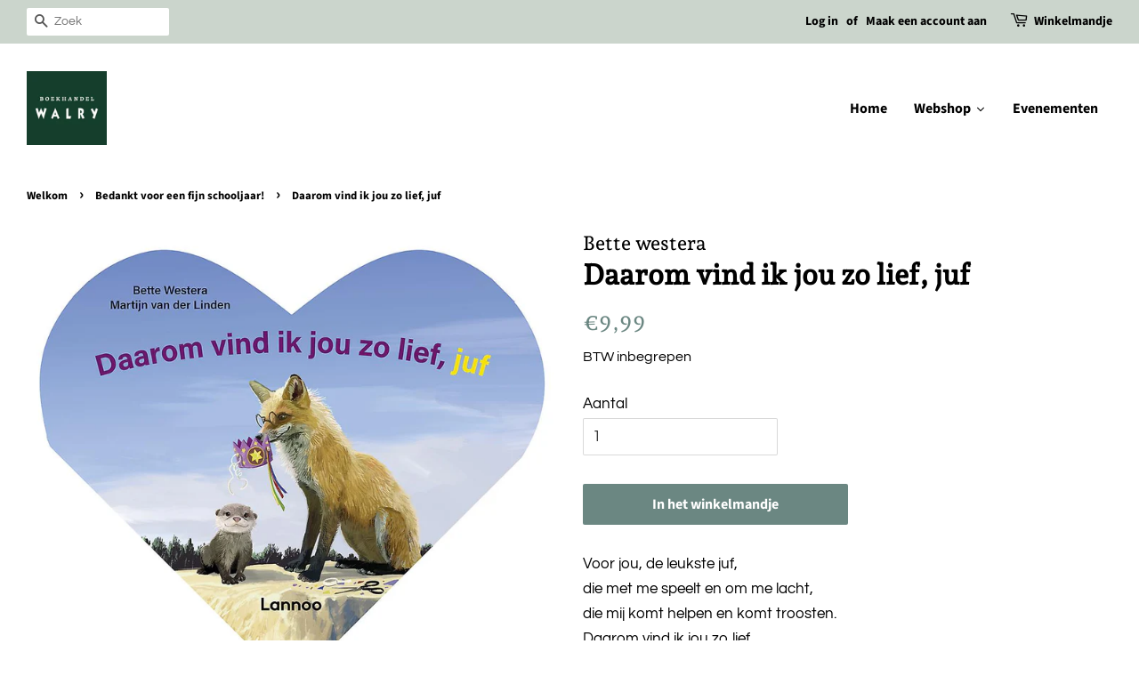

--- FILE ---
content_type: text/html; charset=utf-8
request_url: https://shop.walry.be/collections/juf-meester/products/daarom-vind-ik-jou-zo-lief-juf-1
body_size: 31870
content:
<!doctype html>
<html class="no-js">
<head>


<!--Content in content_for_header -->
<!--LayoutHub-Embed--><link rel="stylesheet" type="text/css" href="data:text/css;base64," media="all"><!--/LayoutHub-Embed--><!-- Basic page needs ================================================== -->
  <meta charset="utf-8">
  <meta http-equiv="X-UA-Compatible" content="IE=edge,chrome=1">

  
  <link rel="shortcut icon" href="//shop.walry.be/cdn/shop/files/WALRY_logo_CMYK_32x32.jpg?v=1614287401" type="image/png" />
  

  <!-- Title and description ================================================== -->
  <title>
  Daarom vind ik jou zo lief, juf &ndash; Boekhandel Walry
  </title>

  
  <meta name="description" content="Voor jou, de leukste juf,die met me speelt en om me lacht,die mij komt helpen en komt troosten.Daarom vind ik jou zo lief.9789401473699Bette westeraLannoo">
  

  <!-- Social meta ================================================== -->
  <!-- /snippets/social-meta-tags.liquid -->




<meta property="og:site_name" content="Boekhandel Walry">
<meta property="og:url" content="https://shop.walry.be/products/daarom-vind-ik-jou-zo-lief-juf-1">
<meta property="og:title" content="Daarom vind ik jou zo lief, juf">
<meta property="og:type" content="product">
<meta property="og:description" content="Voor jou, de leukste juf,die met me speelt en om me lacht,die mij komt helpen en komt troosten.Daarom vind ik jou zo lief.9789401473699Bette westeraLannoo">

  <meta property="og:price:amount" content="9,99">
  <meta property="og:price:currency" content="EUR">

<meta property="og:image" content="http://shop.walry.be/cdn/shop/products/9789401473699_b857dea2-d424-42b1-96f6-6dba4ebf07dc_1200x1200.jpg?v=1623147244">
<meta property="og:image:secure_url" content="https://shop.walry.be/cdn/shop/products/9789401473699_b857dea2-d424-42b1-96f6-6dba4ebf07dc_1200x1200.jpg?v=1623147244">


<meta name="twitter:card" content="summary_large_image">
<meta name="twitter:title" content="Daarom vind ik jou zo lief, juf">
<meta name="twitter:description" content="Voor jou, de leukste juf,die met me speelt en om me lacht,die mij komt helpen en komt troosten.Daarom vind ik jou zo lief.9789401473699Bette westeraLannoo">


  <!-- Helpers ================================================== -->
  <link rel="canonical" href="https://shop.walry.be/products/daarom-vind-ik-jou-zo-lief-juf-1">
  <meta name="viewport" content="width=device-width,initial-scale=1">
  <meta name="theme-color" content="#6b8782">

  <!-- CSS ================================================== -->
  <link href="//shop.walry.be/cdn/shop/t/2/assets/timber.scss.css?v=78613129465898201501762010946" rel="stylesheet" type="text/css" media="all" />
  <link href="//shop.walry.be/cdn/shop/t/2/assets/theme.scss.css?v=80380993195074548811762010945" rel="stylesheet" type="text/css" media="all" />

  <script>
    window.theme = window.theme || {};

    var theme = {
      strings: {
        addToCart: "In het winkelmandje",
        soldOut: "Mail ons voor meer info",
        unavailable: "Niet beschikbaar",
        zoomClose: "Sluit (Esc)",
        zoomPrev: "Vorige (linker pijltje)",
        zoomNext: "Volgende (rechter pijltje)",
        addressError: "Foutmelding bij het opzoeken van dit adres",
        addressNoResults: "Geen resultaten voor dit adres.",
        addressQueryLimit: "You have exceeded the Google API usage limit. Consider upgrading to a \u003ca href=\"https:\/\/developers.google.com\/maps\/premium\/usage-limits\"\u003ePremium Plan\u003c\/a\u003e.",
        authError: "There was a problem authenticating your Google Maps API Key."
      },
      settings: {
        // Adding some settings to allow the editor to update correctly when they are changed
        enableWideLayout: true,
        typeAccentTransform: false,
        typeAccentSpacing: false,
        baseFontSize: '17px',
        headerBaseFontSize: '32px',
        accentFontSize: '16px'
      },
      variables: {
        mediaQueryMedium: 'screen and (max-width: 768px)',
        bpSmall: false
      },
      moneyFormat: "€{{amount_with_comma_separator}}"
    }

    document.documentElement.className = document.documentElement.className.replace('no-js', 'supports-js');
  </script>

  <!-- Header hook for plugins ================================================== -->
  <script>window.performance && window.performance.mark && window.performance.mark('shopify.content_for_header.start');</script><meta id="shopify-digital-wallet" name="shopify-digital-wallet" content="/47394652328/digital_wallets/dialog">
<link rel="alternate" type="application/json+oembed" href="https://shop.walry.be/products/daarom-vind-ik-jou-zo-lief-juf-1.oembed">
<script async="async" src="/checkouts/internal/preloads.js?locale=en-BE"></script>
<script id="shopify-features" type="application/json">{"accessToken":"66cd7632c87c1318bb8bb8597937c6b2","betas":["rich-media-storefront-analytics"],"domain":"shop.walry.be","predictiveSearch":true,"shopId":47394652328,"locale":"en"}</script>
<script>var Shopify = Shopify || {};
Shopify.shop = "boekhandel-walry.myshopify.com";
Shopify.locale = "en";
Shopify.currency = {"active":"EUR","rate":"1.0"};
Shopify.country = "BE";
Shopify.theme = {"name":"Minimal","id":110239776936,"schema_name":"Minimal","schema_version":"12.0.2","theme_store_id":380,"role":"main"};
Shopify.theme.handle = "null";
Shopify.theme.style = {"id":null,"handle":null};
Shopify.cdnHost = "shop.walry.be/cdn";
Shopify.routes = Shopify.routes || {};
Shopify.routes.root = "/";</script>
<script type="module">!function(o){(o.Shopify=o.Shopify||{}).modules=!0}(window);</script>
<script>!function(o){function n(){var o=[];function n(){o.push(Array.prototype.slice.apply(arguments))}return n.q=o,n}var t=o.Shopify=o.Shopify||{};t.loadFeatures=n(),t.autoloadFeatures=n()}(window);</script>
<script id="shop-js-analytics" type="application/json">{"pageType":"product"}</script>
<script defer="defer" async type="module" src="//shop.walry.be/cdn/shopifycloud/shop-js/modules/v2/client.init-shop-cart-sync_BN7fPSNr.en.esm.js"></script>
<script defer="defer" async type="module" src="//shop.walry.be/cdn/shopifycloud/shop-js/modules/v2/chunk.common_Cbph3Kss.esm.js"></script>
<script defer="defer" async type="module" src="//shop.walry.be/cdn/shopifycloud/shop-js/modules/v2/chunk.modal_DKumMAJ1.esm.js"></script>
<script type="module">
  await import("//shop.walry.be/cdn/shopifycloud/shop-js/modules/v2/client.init-shop-cart-sync_BN7fPSNr.en.esm.js");
await import("//shop.walry.be/cdn/shopifycloud/shop-js/modules/v2/chunk.common_Cbph3Kss.esm.js");
await import("//shop.walry.be/cdn/shopifycloud/shop-js/modules/v2/chunk.modal_DKumMAJ1.esm.js");

  window.Shopify.SignInWithShop?.initShopCartSync?.({"fedCMEnabled":true,"windoidEnabled":true});

</script>
<script>(function() {
  var isLoaded = false;
  function asyncLoad() {
    if (isLoaded) return;
    isLoaded = true;
    var urls = ["https:\/\/chimpstatic.com\/mcjs-connected\/js\/users\/dbce937b3e3df71eb5b357277\/c6bfb2e75f02b3be37af0a4fa.js?shop=boekhandel-walry.myshopify.com","https:\/\/app-countdown-pro.carecart.io\/lib\/stockcountdown.js?shop=boekhandel-walry.myshopify.com"];
    for (var i = 0; i < urls.length; i++) {
      var s = document.createElement('script');
      s.type = 'text/javascript';
      s.async = true;
      s.src = urls[i];
      var x = document.getElementsByTagName('script')[0];
      x.parentNode.insertBefore(s, x);
    }
  };
  if(window.attachEvent) {
    window.attachEvent('onload', asyncLoad);
  } else {
    window.addEventListener('load', asyncLoad, false);
  }
})();</script>
<script id="__st">var __st={"a":47394652328,"offset":3600,"reqid":"35f1aead-cdc9-4200-b9d6-e4c8f222ae60-1769794935","pageurl":"shop.walry.be\/collections\/juf-meester\/products\/daarom-vind-ik-jou-zo-lief-juf-1","u":"5de3d516c0dc","p":"product","rtyp":"product","rid":6798407893160};</script>
<script>window.ShopifyPaypalV4VisibilityTracking = true;</script>
<script id="captcha-bootstrap">!function(){'use strict';const t='contact',e='account',n='new_comment',o=[[t,t],['blogs',n],['comments',n],[t,'customer']],c=[[e,'customer_login'],[e,'guest_login'],[e,'recover_customer_password'],[e,'create_customer']],r=t=>t.map((([t,e])=>`form[action*='/${t}']:not([data-nocaptcha='true']) input[name='form_type'][value='${e}']`)).join(','),a=t=>()=>t?[...document.querySelectorAll(t)].map((t=>t.form)):[];function s(){const t=[...o],e=r(t);return a(e)}const i='password',u='form_key',d=['recaptcha-v3-token','g-recaptcha-response','h-captcha-response',i],f=()=>{try{return window.sessionStorage}catch{return}},m='__shopify_v',_=t=>t.elements[u];function p(t,e,n=!1){try{const o=window.sessionStorage,c=JSON.parse(o.getItem(e)),{data:r}=function(t){const{data:e,action:n}=t;return t[m]||n?{data:e,action:n}:{data:t,action:n}}(c);for(const[e,n]of Object.entries(r))t.elements[e]&&(t.elements[e].value=n);n&&o.removeItem(e)}catch(o){console.error('form repopulation failed',{error:o})}}const l='form_type',E='cptcha';function T(t){t.dataset[E]=!0}const w=window,h=w.document,L='Shopify',v='ce_forms',y='captcha';let A=!1;((t,e)=>{const n=(g='f06e6c50-85a8-45c8-87d0-21a2b65856fe',I='https://cdn.shopify.com/shopifycloud/storefront-forms-hcaptcha/ce_storefront_forms_captcha_hcaptcha.v1.5.2.iife.js',D={infoText:'Protected by hCaptcha',privacyText:'Privacy',termsText:'Terms'},(t,e,n)=>{const o=w[L][v],c=o.bindForm;if(c)return c(t,g,e,D).then(n);var r;o.q.push([[t,g,e,D],n]),r=I,A||(h.body.append(Object.assign(h.createElement('script'),{id:'captcha-provider',async:!0,src:r})),A=!0)});var g,I,D;w[L]=w[L]||{},w[L][v]=w[L][v]||{},w[L][v].q=[],w[L][y]=w[L][y]||{},w[L][y].protect=function(t,e){n(t,void 0,e),T(t)},Object.freeze(w[L][y]),function(t,e,n,w,h,L){const[v,y,A,g]=function(t,e,n){const i=e?o:[],u=t?c:[],d=[...i,...u],f=r(d),m=r(i),_=r(d.filter((([t,e])=>n.includes(e))));return[a(f),a(m),a(_),s()]}(w,h,L),I=t=>{const e=t.target;return e instanceof HTMLFormElement?e:e&&e.form},D=t=>v().includes(t);t.addEventListener('submit',(t=>{const e=I(t);if(!e)return;const n=D(e)&&!e.dataset.hcaptchaBound&&!e.dataset.recaptchaBound,o=_(e),c=g().includes(e)&&(!o||!o.value);(n||c)&&t.preventDefault(),c&&!n&&(function(t){try{if(!f())return;!function(t){const e=f();if(!e)return;const n=_(t);if(!n)return;const o=n.value;o&&e.removeItem(o)}(t);const e=Array.from(Array(32),(()=>Math.random().toString(36)[2])).join('');!function(t,e){_(t)||t.append(Object.assign(document.createElement('input'),{type:'hidden',name:u})),t.elements[u].value=e}(t,e),function(t,e){const n=f();if(!n)return;const o=[...t.querySelectorAll(`input[type='${i}']`)].map((({name:t})=>t)),c=[...d,...o],r={};for(const[a,s]of new FormData(t).entries())c.includes(a)||(r[a]=s);n.setItem(e,JSON.stringify({[m]:1,action:t.action,data:r}))}(t,e)}catch(e){console.error('failed to persist form',e)}}(e),e.submit())}));const S=(t,e)=>{t&&!t.dataset[E]&&(n(t,e.some((e=>e===t))),T(t))};for(const o of['focusin','change'])t.addEventListener(o,(t=>{const e=I(t);D(e)&&S(e,y())}));const B=e.get('form_key'),M=e.get(l),P=B&&M;t.addEventListener('DOMContentLoaded',(()=>{const t=y();if(P)for(const e of t)e.elements[l].value===M&&p(e,B);[...new Set([...A(),...v().filter((t=>'true'===t.dataset.shopifyCaptcha))])].forEach((e=>S(e,t)))}))}(h,new URLSearchParams(w.location.search),n,t,e,['guest_login'])})(!0,!0)}();</script>
<script integrity="sha256-4kQ18oKyAcykRKYeNunJcIwy7WH5gtpwJnB7kiuLZ1E=" data-source-attribution="shopify.loadfeatures" defer="defer" src="//shop.walry.be/cdn/shopifycloud/storefront/assets/storefront/load_feature-a0a9edcb.js" crossorigin="anonymous"></script>
<script data-source-attribution="shopify.dynamic_checkout.dynamic.init">var Shopify=Shopify||{};Shopify.PaymentButton=Shopify.PaymentButton||{isStorefrontPortableWallets:!0,init:function(){window.Shopify.PaymentButton.init=function(){};var t=document.createElement("script");t.src="https://shop.walry.be/cdn/shopifycloud/portable-wallets/latest/portable-wallets.en.js",t.type="module",document.head.appendChild(t)}};
</script>
<script data-source-attribution="shopify.dynamic_checkout.buyer_consent">
  function portableWalletsHideBuyerConsent(e){var t=document.getElementById("shopify-buyer-consent"),n=document.getElementById("shopify-subscription-policy-button");t&&n&&(t.classList.add("hidden"),t.setAttribute("aria-hidden","true"),n.removeEventListener("click",e))}function portableWalletsShowBuyerConsent(e){var t=document.getElementById("shopify-buyer-consent"),n=document.getElementById("shopify-subscription-policy-button");t&&n&&(t.classList.remove("hidden"),t.removeAttribute("aria-hidden"),n.addEventListener("click",e))}window.Shopify?.PaymentButton&&(window.Shopify.PaymentButton.hideBuyerConsent=portableWalletsHideBuyerConsent,window.Shopify.PaymentButton.showBuyerConsent=portableWalletsShowBuyerConsent);
</script>
<script data-source-attribution="shopify.dynamic_checkout.cart.bootstrap">document.addEventListener("DOMContentLoaded",(function(){function t(){return document.querySelector("shopify-accelerated-checkout-cart, shopify-accelerated-checkout")}if(t())Shopify.PaymentButton.init();else{new MutationObserver((function(e,n){t()&&(Shopify.PaymentButton.init(),n.disconnect())})).observe(document.body,{childList:!0,subtree:!0})}}));
</script>

<script>window.performance && window.performance.mark && window.performance.mark('shopify.content_for_header.end');</script><script src="//shop.walry.be/cdn/shop/t/2/assets/jquery-2.2.3.min.js?v=58211863146907186831598877435" type="text/javascript"></script>

  <script src="//shop.walry.be/cdn/shop/t/2/assets/lazysizes.min.js?v=155223123402716617051598877435" async="async"></script>

  
  



		<!-- Snippet for Simple Preorder app -->
		<style id="simple_preorder_style"></style>
<script>
    // Bootstrap for Simple Preorder app
    var SimplePreorderBootstrap = {
        "page": "product",
        "product": {
            "id": 6798407893160,
            "title": "Daarom vind ik jou zo lief, juf",
            "variants": [
                
                    {
                        "id": 40115510870184,
                        "inventory_quantity": '1',
                        "inventory_management": 'shopify',
                        "inventory_policy": 'deny'
                    },
                
            ]
        },
        "cart": {
            "items": [
                
            ]
        }
    };
</script>
<script src="https://preorder.kad.systems/scripts/boekhandel-walry.myshopify.com.js"></script>
<script src="https://preorder.kad.systems/script/simple-preorder.js"></script>



 

<script>window.__pagefly_analytics_settings__={"acceptTracking":false};</script>
   
  
  
<link rel="stylesheet" href="//shop.walry.be/cdn/shop/t/2/assets/sca-pp.css?v=26248894406678077071608044303">
 <script>
  
  SCAPPShop = {};
    
  </script>
<script src="//shop.walry.be/cdn/shop/t/2/assets/sca-pp-initial.js?v=44055980046105472121608044301" type="text/javascript"></script>
  
  




<!-- BEGIN app block: shopify://apps/pagefly-page-builder/blocks/app-embed/83e179f7-59a0-4589-8c66-c0dddf959200 -->

<!-- BEGIN app snippet: pagefly-cro-ab-testing-main -->







<script>
  ;(function () {
    const url = new URL(window.location)
    const viewParam = url.searchParams.get('view')
    if (viewParam && viewParam.includes('variant-pf-')) {
      url.searchParams.set('pf_v', viewParam)
      url.searchParams.delete('view')
      window.history.replaceState({}, '', url)
    }
  })()
</script>



<script type='module'>
  
  window.PAGEFLY_CRO = window.PAGEFLY_CRO || {}

  window.PAGEFLY_CRO['data_debug'] = {
    original_template_suffix: "all_products",
    allow_ab_test: false,
    ab_test_start_time: 0,
    ab_test_end_time: 0,
    today_date_time: 1769794935000,
  }
  window.PAGEFLY_CRO['GA4'] = { enabled: false}
</script>

<!-- END app snippet -->








  <script src='https://cdn.shopify.com/extensions/019bf883-1122-7445-9dca-5d60e681c2c8/pagefly-page-builder-216/assets/pagefly-helper.js' defer='defer'></script>

  <script src='https://cdn.shopify.com/extensions/019bf883-1122-7445-9dca-5d60e681c2c8/pagefly-page-builder-216/assets/pagefly-general-helper.js' defer='defer'></script>

  <script src='https://cdn.shopify.com/extensions/019bf883-1122-7445-9dca-5d60e681c2c8/pagefly-page-builder-216/assets/pagefly-snap-slider.js' defer='defer'></script>

  <script src='https://cdn.shopify.com/extensions/019bf883-1122-7445-9dca-5d60e681c2c8/pagefly-page-builder-216/assets/pagefly-slideshow-v3.js' defer='defer'></script>

  <script src='https://cdn.shopify.com/extensions/019bf883-1122-7445-9dca-5d60e681c2c8/pagefly-page-builder-216/assets/pagefly-slideshow-v4.js' defer='defer'></script>

  <script src='https://cdn.shopify.com/extensions/019bf883-1122-7445-9dca-5d60e681c2c8/pagefly-page-builder-216/assets/pagefly-glider.js' defer='defer'></script>

  <script src='https://cdn.shopify.com/extensions/019bf883-1122-7445-9dca-5d60e681c2c8/pagefly-page-builder-216/assets/pagefly-slideshow-v1-v2.js' defer='defer'></script>

  <script src='https://cdn.shopify.com/extensions/019bf883-1122-7445-9dca-5d60e681c2c8/pagefly-page-builder-216/assets/pagefly-product-media.js' defer='defer'></script>

  <script src='https://cdn.shopify.com/extensions/019bf883-1122-7445-9dca-5d60e681c2c8/pagefly-page-builder-216/assets/pagefly-product.js' defer='defer'></script>


<script id='pagefly-helper-data' type='application/json'>
  {
    "page_optimization": {
      "assets_prefetching": false
    },
    "elements_asset_mapper": {
      "Accordion": "https://cdn.shopify.com/extensions/019bf883-1122-7445-9dca-5d60e681c2c8/pagefly-page-builder-216/assets/pagefly-accordion.js",
      "Accordion3": "https://cdn.shopify.com/extensions/019bf883-1122-7445-9dca-5d60e681c2c8/pagefly-page-builder-216/assets/pagefly-accordion3.js",
      "CountDown": "https://cdn.shopify.com/extensions/019bf883-1122-7445-9dca-5d60e681c2c8/pagefly-page-builder-216/assets/pagefly-countdown.js",
      "GMap1": "https://cdn.shopify.com/extensions/019bf883-1122-7445-9dca-5d60e681c2c8/pagefly-page-builder-216/assets/pagefly-gmap.js",
      "GMap2": "https://cdn.shopify.com/extensions/019bf883-1122-7445-9dca-5d60e681c2c8/pagefly-page-builder-216/assets/pagefly-gmap.js",
      "GMapBasicV2": "https://cdn.shopify.com/extensions/019bf883-1122-7445-9dca-5d60e681c2c8/pagefly-page-builder-216/assets/pagefly-gmap.js",
      "GMapAdvancedV2": "https://cdn.shopify.com/extensions/019bf883-1122-7445-9dca-5d60e681c2c8/pagefly-page-builder-216/assets/pagefly-gmap.js",
      "HTML.Video": "https://cdn.shopify.com/extensions/019bf883-1122-7445-9dca-5d60e681c2c8/pagefly-page-builder-216/assets/pagefly-htmlvideo.js",
      "HTML.Video2": "https://cdn.shopify.com/extensions/019bf883-1122-7445-9dca-5d60e681c2c8/pagefly-page-builder-216/assets/pagefly-htmlvideo2.js",
      "HTML.Video3": "https://cdn.shopify.com/extensions/019bf883-1122-7445-9dca-5d60e681c2c8/pagefly-page-builder-216/assets/pagefly-htmlvideo2.js",
      "BackgroundVideo": "https://cdn.shopify.com/extensions/019bf883-1122-7445-9dca-5d60e681c2c8/pagefly-page-builder-216/assets/pagefly-htmlvideo2.js",
      "Instagram": "https://cdn.shopify.com/extensions/019bf883-1122-7445-9dca-5d60e681c2c8/pagefly-page-builder-216/assets/pagefly-instagram.js",
      "Instagram2": "https://cdn.shopify.com/extensions/019bf883-1122-7445-9dca-5d60e681c2c8/pagefly-page-builder-216/assets/pagefly-instagram.js",
      "Insta3": "https://cdn.shopify.com/extensions/019bf883-1122-7445-9dca-5d60e681c2c8/pagefly-page-builder-216/assets/pagefly-instagram3.js",
      "Tabs": "https://cdn.shopify.com/extensions/019bf883-1122-7445-9dca-5d60e681c2c8/pagefly-page-builder-216/assets/pagefly-tab.js",
      "Tabs3": "https://cdn.shopify.com/extensions/019bf883-1122-7445-9dca-5d60e681c2c8/pagefly-page-builder-216/assets/pagefly-tab3.js",
      "ProductBox": "https://cdn.shopify.com/extensions/019bf883-1122-7445-9dca-5d60e681c2c8/pagefly-page-builder-216/assets/pagefly-cart.js",
      "FBPageBox2": "https://cdn.shopify.com/extensions/019bf883-1122-7445-9dca-5d60e681c2c8/pagefly-page-builder-216/assets/pagefly-facebook.js",
      "FBLikeButton2": "https://cdn.shopify.com/extensions/019bf883-1122-7445-9dca-5d60e681c2c8/pagefly-page-builder-216/assets/pagefly-facebook.js",
      "TwitterFeed2": "https://cdn.shopify.com/extensions/019bf883-1122-7445-9dca-5d60e681c2c8/pagefly-page-builder-216/assets/pagefly-twitter.js",
      "Paragraph4": "https://cdn.shopify.com/extensions/019bf883-1122-7445-9dca-5d60e681c2c8/pagefly-page-builder-216/assets/pagefly-paragraph4.js",

      "AliReviews": "https://cdn.shopify.com/extensions/019bf883-1122-7445-9dca-5d60e681c2c8/pagefly-page-builder-216/assets/pagefly-3rd-elements.js",
      "BackInStock": "https://cdn.shopify.com/extensions/019bf883-1122-7445-9dca-5d60e681c2c8/pagefly-page-builder-216/assets/pagefly-3rd-elements.js",
      "GloboBackInStock": "https://cdn.shopify.com/extensions/019bf883-1122-7445-9dca-5d60e681c2c8/pagefly-page-builder-216/assets/pagefly-3rd-elements.js",
      "GrowaveWishlist": "https://cdn.shopify.com/extensions/019bf883-1122-7445-9dca-5d60e681c2c8/pagefly-page-builder-216/assets/pagefly-3rd-elements.js",
      "InfiniteOptionsShopPad": "https://cdn.shopify.com/extensions/019bf883-1122-7445-9dca-5d60e681c2c8/pagefly-page-builder-216/assets/pagefly-3rd-elements.js",
      "InkybayProductPersonalizer": "https://cdn.shopify.com/extensions/019bf883-1122-7445-9dca-5d60e681c2c8/pagefly-page-builder-216/assets/pagefly-3rd-elements.js",
      "LimeSpot": "https://cdn.shopify.com/extensions/019bf883-1122-7445-9dca-5d60e681c2c8/pagefly-page-builder-216/assets/pagefly-3rd-elements.js",
      "Loox": "https://cdn.shopify.com/extensions/019bf883-1122-7445-9dca-5d60e681c2c8/pagefly-page-builder-216/assets/pagefly-3rd-elements.js",
      "Opinew": "https://cdn.shopify.com/extensions/019bf883-1122-7445-9dca-5d60e681c2c8/pagefly-page-builder-216/assets/pagefly-3rd-elements.js",
      "Powr": "https://cdn.shopify.com/extensions/019bf883-1122-7445-9dca-5d60e681c2c8/pagefly-page-builder-216/assets/pagefly-3rd-elements.js",
      "ProductReviews": "https://cdn.shopify.com/extensions/019bf883-1122-7445-9dca-5d60e681c2c8/pagefly-page-builder-216/assets/pagefly-3rd-elements.js",
      "PushOwl": "https://cdn.shopify.com/extensions/019bf883-1122-7445-9dca-5d60e681c2c8/pagefly-page-builder-216/assets/pagefly-3rd-elements.js",
      "ReCharge": "https://cdn.shopify.com/extensions/019bf883-1122-7445-9dca-5d60e681c2c8/pagefly-page-builder-216/assets/pagefly-3rd-elements.js",
      "Rivyo": "https://cdn.shopify.com/extensions/019bf883-1122-7445-9dca-5d60e681c2c8/pagefly-page-builder-216/assets/pagefly-3rd-elements.js",
      "TrackingMore": "https://cdn.shopify.com/extensions/019bf883-1122-7445-9dca-5d60e681c2c8/pagefly-page-builder-216/assets/pagefly-3rd-elements.js",
      "Vitals": "https://cdn.shopify.com/extensions/019bf883-1122-7445-9dca-5d60e681c2c8/pagefly-page-builder-216/assets/pagefly-3rd-elements.js",
      "Wiser": "https://cdn.shopify.com/extensions/019bf883-1122-7445-9dca-5d60e681c2c8/pagefly-page-builder-216/assets/pagefly-3rd-elements.js"
    },
    "custom_elements_mapper": {
      "pf-click-action-element": "https://cdn.shopify.com/extensions/019bf883-1122-7445-9dca-5d60e681c2c8/pagefly-page-builder-216/assets/pagefly-click-action-element.js",
      "pf-dialog-element": "https://cdn.shopify.com/extensions/019bf883-1122-7445-9dca-5d60e681c2c8/pagefly-page-builder-216/assets/pagefly-dialog-element.js"
    }
  }
</script>


<!-- END app block --><script src="https://cdn.shopify.com/extensions/019be3fb-70a1-7565-8409-0029e6d6306c/preorderfrontend-176/assets/globo.preorder.min.js" type="text/javascript" defer="defer"></script>
<link href="https://monorail-edge.shopifysvc.com" rel="dns-prefetch">
<script>(function(){if ("sendBeacon" in navigator && "performance" in window) {try {var session_token_from_headers = performance.getEntriesByType('navigation')[0].serverTiming.find(x => x.name == '_s').description;} catch {var session_token_from_headers = undefined;}var session_cookie_matches = document.cookie.match(/_shopify_s=([^;]*)/);var session_token_from_cookie = session_cookie_matches && session_cookie_matches.length === 2 ? session_cookie_matches[1] : "";var session_token = session_token_from_headers || session_token_from_cookie || "";function handle_abandonment_event(e) {var entries = performance.getEntries().filter(function(entry) {return /monorail-edge.shopifysvc.com/.test(entry.name);});if (!window.abandonment_tracked && entries.length === 0) {window.abandonment_tracked = true;var currentMs = Date.now();var navigation_start = performance.timing.navigationStart;var payload = {shop_id: 47394652328,url: window.location.href,navigation_start,duration: currentMs - navigation_start,session_token,page_type: "product"};window.navigator.sendBeacon("https://monorail-edge.shopifysvc.com/v1/produce", JSON.stringify({schema_id: "online_store_buyer_site_abandonment/1.1",payload: payload,metadata: {event_created_at_ms: currentMs,event_sent_at_ms: currentMs}}));}}window.addEventListener('pagehide', handle_abandonment_event);}}());</script>
<script id="web-pixels-manager-setup">(function e(e,d,r,n,o){if(void 0===o&&(o={}),!Boolean(null===(a=null===(i=window.Shopify)||void 0===i?void 0:i.analytics)||void 0===a?void 0:a.replayQueue)){var i,a;window.Shopify=window.Shopify||{};var t=window.Shopify;t.analytics=t.analytics||{};var s=t.analytics;s.replayQueue=[],s.publish=function(e,d,r){return s.replayQueue.push([e,d,r]),!0};try{self.performance.mark("wpm:start")}catch(e){}var l=function(){var e={modern:/Edge?\/(1{2}[4-9]|1[2-9]\d|[2-9]\d{2}|\d{4,})\.\d+(\.\d+|)|Firefox\/(1{2}[4-9]|1[2-9]\d|[2-9]\d{2}|\d{4,})\.\d+(\.\d+|)|Chrom(ium|e)\/(9{2}|\d{3,})\.\d+(\.\d+|)|(Maci|X1{2}).+ Version\/(15\.\d+|(1[6-9]|[2-9]\d|\d{3,})\.\d+)([,.]\d+|)( \(\w+\)|)( Mobile\/\w+|) Safari\/|Chrome.+OPR\/(9{2}|\d{3,})\.\d+\.\d+|(CPU[ +]OS|iPhone[ +]OS|CPU[ +]iPhone|CPU IPhone OS|CPU iPad OS)[ +]+(15[._]\d+|(1[6-9]|[2-9]\d|\d{3,})[._]\d+)([._]\d+|)|Android:?[ /-](13[3-9]|1[4-9]\d|[2-9]\d{2}|\d{4,})(\.\d+|)(\.\d+|)|Android.+Firefox\/(13[5-9]|1[4-9]\d|[2-9]\d{2}|\d{4,})\.\d+(\.\d+|)|Android.+Chrom(ium|e)\/(13[3-9]|1[4-9]\d|[2-9]\d{2}|\d{4,})\.\d+(\.\d+|)|SamsungBrowser\/([2-9]\d|\d{3,})\.\d+/,legacy:/Edge?\/(1[6-9]|[2-9]\d|\d{3,})\.\d+(\.\d+|)|Firefox\/(5[4-9]|[6-9]\d|\d{3,})\.\d+(\.\d+|)|Chrom(ium|e)\/(5[1-9]|[6-9]\d|\d{3,})\.\d+(\.\d+|)([\d.]+$|.*Safari\/(?![\d.]+ Edge\/[\d.]+$))|(Maci|X1{2}).+ Version\/(10\.\d+|(1[1-9]|[2-9]\d|\d{3,})\.\d+)([,.]\d+|)( \(\w+\)|)( Mobile\/\w+|) Safari\/|Chrome.+OPR\/(3[89]|[4-9]\d|\d{3,})\.\d+\.\d+|(CPU[ +]OS|iPhone[ +]OS|CPU[ +]iPhone|CPU IPhone OS|CPU iPad OS)[ +]+(10[._]\d+|(1[1-9]|[2-9]\d|\d{3,})[._]\d+)([._]\d+|)|Android:?[ /-](13[3-9]|1[4-9]\d|[2-9]\d{2}|\d{4,})(\.\d+|)(\.\d+|)|Mobile Safari.+OPR\/([89]\d|\d{3,})\.\d+\.\d+|Android.+Firefox\/(13[5-9]|1[4-9]\d|[2-9]\d{2}|\d{4,})\.\d+(\.\d+|)|Android.+Chrom(ium|e)\/(13[3-9]|1[4-9]\d|[2-9]\d{2}|\d{4,})\.\d+(\.\d+|)|Android.+(UC? ?Browser|UCWEB|U3)[ /]?(15\.([5-9]|\d{2,})|(1[6-9]|[2-9]\d|\d{3,})\.\d+)\.\d+|SamsungBrowser\/(5\.\d+|([6-9]|\d{2,})\.\d+)|Android.+MQ{2}Browser\/(14(\.(9|\d{2,})|)|(1[5-9]|[2-9]\d|\d{3,})(\.\d+|))(\.\d+|)|K[Aa][Ii]OS\/(3\.\d+|([4-9]|\d{2,})\.\d+)(\.\d+|)/},d=e.modern,r=e.legacy,n=navigator.userAgent;return n.match(d)?"modern":n.match(r)?"legacy":"unknown"}(),u="modern"===l?"modern":"legacy",c=(null!=n?n:{modern:"",legacy:""})[u],f=function(e){return[e.baseUrl,"/wpm","/b",e.hashVersion,"modern"===e.buildTarget?"m":"l",".js"].join("")}({baseUrl:d,hashVersion:r,buildTarget:u}),m=function(e){var d=e.version,r=e.bundleTarget,n=e.surface,o=e.pageUrl,i=e.monorailEndpoint;return{emit:function(e){var a=e.status,t=e.errorMsg,s=(new Date).getTime(),l=JSON.stringify({metadata:{event_sent_at_ms:s},events:[{schema_id:"web_pixels_manager_load/3.1",payload:{version:d,bundle_target:r,page_url:o,status:a,surface:n,error_msg:t},metadata:{event_created_at_ms:s}}]});if(!i)return console&&console.warn&&console.warn("[Web Pixels Manager] No Monorail endpoint provided, skipping logging."),!1;try{return self.navigator.sendBeacon.bind(self.navigator)(i,l)}catch(e){}var u=new XMLHttpRequest;try{return u.open("POST",i,!0),u.setRequestHeader("Content-Type","text/plain"),u.send(l),!0}catch(e){return console&&console.warn&&console.warn("[Web Pixels Manager] Got an unhandled error while logging to Monorail."),!1}}}}({version:r,bundleTarget:l,surface:e.surface,pageUrl:self.location.href,monorailEndpoint:e.monorailEndpoint});try{o.browserTarget=l,function(e){var d=e.src,r=e.async,n=void 0===r||r,o=e.onload,i=e.onerror,a=e.sri,t=e.scriptDataAttributes,s=void 0===t?{}:t,l=document.createElement("script"),u=document.querySelector("head"),c=document.querySelector("body");if(l.async=n,l.src=d,a&&(l.integrity=a,l.crossOrigin="anonymous"),s)for(var f in s)if(Object.prototype.hasOwnProperty.call(s,f))try{l.dataset[f]=s[f]}catch(e){}if(o&&l.addEventListener("load",o),i&&l.addEventListener("error",i),u)u.appendChild(l);else{if(!c)throw new Error("Did not find a head or body element to append the script");c.appendChild(l)}}({src:f,async:!0,onload:function(){if(!function(){var e,d;return Boolean(null===(d=null===(e=window.Shopify)||void 0===e?void 0:e.analytics)||void 0===d?void 0:d.initialized)}()){var d=window.webPixelsManager.init(e)||void 0;if(d){var r=window.Shopify.analytics;r.replayQueue.forEach((function(e){var r=e[0],n=e[1],o=e[2];d.publishCustomEvent(r,n,o)})),r.replayQueue=[],r.publish=d.publishCustomEvent,r.visitor=d.visitor,r.initialized=!0}}},onerror:function(){return m.emit({status:"failed",errorMsg:"".concat(f," has failed to load")})},sri:function(e){var d=/^sha384-[A-Za-z0-9+/=]+$/;return"string"==typeof e&&d.test(e)}(c)?c:"",scriptDataAttributes:o}),m.emit({status:"loading"})}catch(e){m.emit({status:"failed",errorMsg:(null==e?void 0:e.message)||"Unknown error"})}}})({shopId: 47394652328,storefrontBaseUrl: "https://shop.walry.be",extensionsBaseUrl: "https://extensions.shopifycdn.com/cdn/shopifycloud/web-pixels-manager",monorailEndpoint: "https://monorail-edge.shopifysvc.com/unstable/produce_batch",surface: "storefront-renderer",enabledBetaFlags: ["2dca8a86"],webPixelsConfigList: [{"id":"shopify-app-pixel","configuration":"{}","eventPayloadVersion":"v1","runtimeContext":"STRICT","scriptVersion":"0450","apiClientId":"shopify-pixel","type":"APP","privacyPurposes":["ANALYTICS","MARKETING"]},{"id":"shopify-custom-pixel","eventPayloadVersion":"v1","runtimeContext":"LAX","scriptVersion":"0450","apiClientId":"shopify-pixel","type":"CUSTOM","privacyPurposes":["ANALYTICS","MARKETING"]}],isMerchantRequest: false,initData: {"shop":{"name":"Boekhandel Walry","paymentSettings":{"currencyCode":"EUR"},"myshopifyDomain":"boekhandel-walry.myshopify.com","countryCode":"BE","storefrontUrl":"https:\/\/shop.walry.be"},"customer":null,"cart":null,"checkout":null,"productVariants":[{"price":{"amount":9.99,"currencyCode":"EUR"},"product":{"title":"Daarom vind ik jou zo lief, juf","vendor":"Bette westera","id":"6798407893160","untranslatedTitle":"Daarom vind ik jou zo lief, juf","url":"\/products\/daarom-vind-ik-jou-zo-lief-juf-1","type":"Book"},"id":"40115510870184","image":{"src":"\/\/shop.walry.be\/cdn\/shop\/products\/9789401473699_b857dea2-d424-42b1-96f6-6dba4ebf07dc.jpg?v=1623147244"},"sku":"9789401473699","title":"Default Title","untranslatedTitle":"Default Title"}],"purchasingCompany":null},},"https://shop.walry.be/cdn","1d2a099fw23dfb22ep557258f5m7a2edbae",{"modern":"","legacy":""},{"shopId":"47394652328","storefrontBaseUrl":"https:\/\/shop.walry.be","extensionBaseUrl":"https:\/\/extensions.shopifycdn.com\/cdn\/shopifycloud\/web-pixels-manager","surface":"storefront-renderer","enabledBetaFlags":"[\"2dca8a86\"]","isMerchantRequest":"false","hashVersion":"1d2a099fw23dfb22ep557258f5m7a2edbae","publish":"custom","events":"[[\"page_viewed\",{}],[\"product_viewed\",{\"productVariant\":{\"price\":{\"amount\":9.99,\"currencyCode\":\"EUR\"},\"product\":{\"title\":\"Daarom vind ik jou zo lief, juf\",\"vendor\":\"Bette westera\",\"id\":\"6798407893160\",\"untranslatedTitle\":\"Daarom vind ik jou zo lief, juf\",\"url\":\"\/products\/daarom-vind-ik-jou-zo-lief-juf-1\",\"type\":\"Book\"},\"id\":\"40115510870184\",\"image\":{\"src\":\"\/\/shop.walry.be\/cdn\/shop\/products\/9789401473699_b857dea2-d424-42b1-96f6-6dba4ebf07dc.jpg?v=1623147244\"},\"sku\":\"9789401473699\",\"title\":\"Default Title\",\"untranslatedTitle\":\"Default Title\"}}]]"});</script><script>
  window.ShopifyAnalytics = window.ShopifyAnalytics || {};
  window.ShopifyAnalytics.meta = window.ShopifyAnalytics.meta || {};
  window.ShopifyAnalytics.meta.currency = 'EUR';
  var meta = {"product":{"id":6798407893160,"gid":"gid:\/\/shopify\/Product\/6798407893160","vendor":"Bette westera","type":"Book","handle":"daarom-vind-ik-jou-zo-lief-juf-1","variants":[{"id":40115510870184,"price":999,"name":"Daarom vind ik jou zo lief, juf","public_title":null,"sku":"9789401473699"}],"remote":false},"page":{"pageType":"product","resourceType":"product","resourceId":6798407893160,"requestId":"35f1aead-cdc9-4200-b9d6-e4c8f222ae60-1769794935"}};
  for (var attr in meta) {
    window.ShopifyAnalytics.meta[attr] = meta[attr];
  }
</script>
<script class="analytics">
  (function () {
    var customDocumentWrite = function(content) {
      var jquery = null;

      if (window.jQuery) {
        jquery = window.jQuery;
      } else if (window.Checkout && window.Checkout.$) {
        jquery = window.Checkout.$;
      }

      if (jquery) {
        jquery('body').append(content);
      }
    };

    var hasLoggedConversion = function(token) {
      if (token) {
        return document.cookie.indexOf('loggedConversion=' + token) !== -1;
      }
      return false;
    }

    var setCookieIfConversion = function(token) {
      if (token) {
        var twoMonthsFromNow = new Date(Date.now());
        twoMonthsFromNow.setMonth(twoMonthsFromNow.getMonth() + 2);

        document.cookie = 'loggedConversion=' + token + '; expires=' + twoMonthsFromNow;
      }
    }

    var trekkie = window.ShopifyAnalytics.lib = window.trekkie = window.trekkie || [];
    if (trekkie.integrations) {
      return;
    }
    trekkie.methods = [
      'identify',
      'page',
      'ready',
      'track',
      'trackForm',
      'trackLink'
    ];
    trekkie.factory = function(method) {
      return function() {
        var args = Array.prototype.slice.call(arguments);
        args.unshift(method);
        trekkie.push(args);
        return trekkie;
      };
    };
    for (var i = 0; i < trekkie.methods.length; i++) {
      var key = trekkie.methods[i];
      trekkie[key] = trekkie.factory(key);
    }
    trekkie.load = function(config) {
      trekkie.config = config || {};
      trekkie.config.initialDocumentCookie = document.cookie;
      var first = document.getElementsByTagName('script')[0];
      var script = document.createElement('script');
      script.type = 'text/javascript';
      script.onerror = function(e) {
        var scriptFallback = document.createElement('script');
        scriptFallback.type = 'text/javascript';
        scriptFallback.onerror = function(error) {
                var Monorail = {
      produce: function produce(monorailDomain, schemaId, payload) {
        var currentMs = new Date().getTime();
        var event = {
          schema_id: schemaId,
          payload: payload,
          metadata: {
            event_created_at_ms: currentMs,
            event_sent_at_ms: currentMs
          }
        };
        return Monorail.sendRequest("https://" + monorailDomain + "/v1/produce", JSON.stringify(event));
      },
      sendRequest: function sendRequest(endpointUrl, payload) {
        // Try the sendBeacon API
        if (window && window.navigator && typeof window.navigator.sendBeacon === 'function' && typeof window.Blob === 'function' && !Monorail.isIos12()) {
          var blobData = new window.Blob([payload], {
            type: 'text/plain'
          });

          if (window.navigator.sendBeacon(endpointUrl, blobData)) {
            return true;
          } // sendBeacon was not successful

        } // XHR beacon

        var xhr = new XMLHttpRequest();

        try {
          xhr.open('POST', endpointUrl);
          xhr.setRequestHeader('Content-Type', 'text/plain');
          xhr.send(payload);
        } catch (e) {
          console.log(e);
        }

        return false;
      },
      isIos12: function isIos12() {
        return window.navigator.userAgent.lastIndexOf('iPhone; CPU iPhone OS 12_') !== -1 || window.navigator.userAgent.lastIndexOf('iPad; CPU OS 12_') !== -1;
      }
    };
    Monorail.produce('monorail-edge.shopifysvc.com',
      'trekkie_storefront_load_errors/1.1',
      {shop_id: 47394652328,
      theme_id: 110239776936,
      app_name: "storefront",
      context_url: window.location.href,
      source_url: "//shop.walry.be/cdn/s/trekkie.storefront.c59ea00e0474b293ae6629561379568a2d7c4bba.min.js"});

        };
        scriptFallback.async = true;
        scriptFallback.src = '//shop.walry.be/cdn/s/trekkie.storefront.c59ea00e0474b293ae6629561379568a2d7c4bba.min.js';
        first.parentNode.insertBefore(scriptFallback, first);
      };
      script.async = true;
      script.src = '//shop.walry.be/cdn/s/trekkie.storefront.c59ea00e0474b293ae6629561379568a2d7c4bba.min.js';
      first.parentNode.insertBefore(script, first);
    };
    trekkie.load(
      {"Trekkie":{"appName":"storefront","development":false,"defaultAttributes":{"shopId":47394652328,"isMerchantRequest":null,"themeId":110239776936,"themeCityHash":"4254516507043229992","contentLanguage":"en","currency":"EUR","eventMetadataId":"1d0a27a8-7fb4-484d-84e1-bb7547f5ff4c"},"isServerSideCookieWritingEnabled":true,"monorailRegion":"shop_domain","enabledBetaFlags":["65f19447","b5387b81"]},"Session Attribution":{},"S2S":{"facebookCapiEnabled":false,"source":"trekkie-storefront-renderer","apiClientId":580111}}
    );

    var loaded = false;
    trekkie.ready(function() {
      if (loaded) return;
      loaded = true;

      window.ShopifyAnalytics.lib = window.trekkie;

      var originalDocumentWrite = document.write;
      document.write = customDocumentWrite;
      try { window.ShopifyAnalytics.merchantGoogleAnalytics.call(this); } catch(error) {};
      document.write = originalDocumentWrite;

      window.ShopifyAnalytics.lib.page(null,{"pageType":"product","resourceType":"product","resourceId":6798407893160,"requestId":"35f1aead-cdc9-4200-b9d6-e4c8f222ae60-1769794935","shopifyEmitted":true});

      var match = window.location.pathname.match(/checkouts\/(.+)\/(thank_you|post_purchase)/)
      var token = match? match[1]: undefined;
      if (!hasLoggedConversion(token)) {
        setCookieIfConversion(token);
        window.ShopifyAnalytics.lib.track("Viewed Product",{"currency":"EUR","variantId":40115510870184,"productId":6798407893160,"productGid":"gid:\/\/shopify\/Product\/6798407893160","name":"Daarom vind ik jou zo lief, juf","price":"9.99","sku":"9789401473699","brand":"Bette westera","variant":null,"category":"Book","nonInteraction":true,"remote":false},undefined,undefined,{"shopifyEmitted":true});
      window.ShopifyAnalytics.lib.track("monorail:\/\/trekkie_storefront_viewed_product\/1.1",{"currency":"EUR","variantId":40115510870184,"productId":6798407893160,"productGid":"gid:\/\/shopify\/Product\/6798407893160","name":"Daarom vind ik jou zo lief, juf","price":"9.99","sku":"9789401473699","brand":"Bette westera","variant":null,"category":"Book","nonInteraction":true,"remote":false,"referer":"https:\/\/shop.walry.be\/collections\/juf-meester\/products\/daarom-vind-ik-jou-zo-lief-juf-1"});
      }
    });


        var eventsListenerScript = document.createElement('script');
        eventsListenerScript.async = true;
        eventsListenerScript.src = "//shop.walry.be/cdn/shopifycloud/storefront/assets/shop_events_listener-3da45d37.js";
        document.getElementsByTagName('head')[0].appendChild(eventsListenerScript);

})();</script>
<script
  defer
  src="https://shop.walry.be/cdn/shopifycloud/perf-kit/shopify-perf-kit-3.1.0.min.js"
  data-application="storefront-renderer"
  data-shop-id="47394652328"
  data-render-region="gcp-us-east1"
  data-page-type="product"
  data-theme-instance-id="110239776936"
  data-theme-name="Minimal"
  data-theme-version="12.0.2"
  data-monorail-region="shop_domain"
  data-resource-timing-sampling-rate="10"
  data-shs="true"
  data-shs-beacon="true"
  data-shs-export-with-fetch="true"
  data-shs-logs-sample-rate="1"
  data-shs-beacon-endpoint="https://shop.walry.be/api/collect"
></script>
</head> 

<body id="daarom-vind-ik-jou-zo-lief-juf" class="template-product">

  <div id="shopify-section-header" class="shopify-section"><style>
  .logo__image-wrapper {
    max-width: 90px;
  }
  /*================= If logo is above navigation ================== */
  

  /*============ If logo is on the same line as navigation ============ */
  


  
    @media screen and (min-width: 769px) {
      .site-nav {
        text-align: right!important;
      }
    }
  
</style>

<div data-section-id="header" data-section-type="header-section">
  <div class="header-bar">
    <div class="wrapper medium-down--hide">
      <div class="post-large--display-table">

        
          <div class="header-bar__left post-large--display-table-cell">

            

            

            
              <div class="header-bar__module header-bar__search">
                


  <form action="/search" method="get" class="header-bar__search-form clearfix" role="search">
    
    <button type="submit" class="btn btn--search icon-fallback-text header-bar__search-submit">
      <span class="icon icon-search" aria-hidden="true"></span>
      <span class="fallback-text">Zoek</span>
    </button>
    <input type="search" name="q" value="" aria-label="Zoek" class="header-bar__search-input" placeholder="Zoek">
  </form>


              </div>
            

          </div>
        

        <div class="header-bar__right post-large--display-table-cell">

          
            <ul class="header-bar__module header-bar__module--list">
              
                <li>
                  <a href="https://shopify.com/47394652328/account?locale=en&amp;region_country=BE" id="customer_login_link">Log in</a>
                </li>
                <li>of</li>
                <li>
                  <a href="https://shopify.com/47394652328/account?locale=en" id="customer_register_link">Maak een account aan</a>
                </li>
              
            </ul>
          

          <div class="header-bar__module">
            <span class="header-bar__sep" aria-hidden="true"></span>
            <a href="/cart" class="cart-page-link">
              <span class="icon icon-cart header-bar__cart-icon" aria-hidden="true"></span>
            </a>
          </div>

          <div class="header-bar__module">
            <a href="/cart" class="cart-page-link">
              Winkelmandje
              <span class="cart-count header-bar__cart-count hidden-count">0</span>
            </a>
          </div>

          
            
          

        </div>
      </div>
    </div>

    <div class="wrapper post-large--hide announcement-bar--mobile">
      
    </div>

    <div class="wrapper post-large--hide">
      
        <button type="button" class="mobile-nav-trigger" id="MobileNavTrigger" aria-controls="MobileNav" aria-expanded="false">
          <span class="icon icon-hamburger" aria-hidden="true"></span>
          Welkom
        </button>
      
      <a href="/cart" class="cart-page-link mobile-cart-page-link">
        <span class="icon icon-cart header-bar__cart-icon" aria-hidden="true"></span>
        Winkelmandje <span class="cart-count hidden-count">0</span>
      </a>
    </div>
    <nav role="navigation">
  <ul id="MobileNav" class="mobile-nav post-large--hide">
    
      
        <li class="mobile-nav__link">
          <a
            href="/"
            class="mobile-nav"
            >
            Home
          </a>
        </li>
      
    
      
        
        <li class="mobile-nav__link" aria-haspopup="true">
          <a
            href="/collections/all"
            class="mobile-nav__sublist-trigger"
            aria-controls="MobileNav-Parent-2"
            aria-expanded="false">
            Webshop
            <span class="icon-fallback-text mobile-nav__sublist-expand" aria-hidden="true">
  <span class="icon icon-plus" aria-hidden="true"></span>
  <span class="fallback-text">+</span>
</span>
<span class="icon-fallback-text mobile-nav__sublist-contract" aria-hidden="true">
  <span class="icon icon-minus" aria-hidden="true"></span>
  <span class="fallback-text">-</span>
</span>

          </a>
          <ul
            id="MobileNav-Parent-2"
            class="mobile-nav__sublist">
            
              <li class="mobile-nav__sublist-link ">
                <a href="/collections/all" class="site-nav__link">Alle <span class="visually-hidden">Webshop</span></a>
              </li>
            
            
              
                <li class="mobile-nav__sublist-link">
                  <a
                    href="/collections/voordeelacties"
                    >
                    Voordeelacties
                  </a>
                </li>
              
            
              
                <li class="mobile-nav__sublist-link">
                  <a
                    href="/collections/new-collection"
                    >
                    Nieuw binnen
                  </a>
                </li>
              
            
              
                <li class="mobile-nav__sublist-link">
                  <a
                    href="/collections/cadeau"
                    >
                    Cadeau
                  </a>
                </li>
              
            
              
                <li class="mobile-nav__sublist-link">
                  <a
                    href="/collections/gent"
                    >
                    Gent
                  </a>
                </li>
              
            
              
                
                <li class="mobile-nav__sublist-link">
                  <a
                    href="/collections/onze-tips"
                    class="mobile-nav__sublist-trigger"
                    aria-controls="MobileNav-Child-2-5"
                    aria-expanded="false"
                    >
                    Leestips
                    <span class="icon-fallback-text mobile-nav__sublist-expand" aria-hidden="true">
  <span class="icon icon-plus" aria-hidden="true"></span>
  <span class="fallback-text">+</span>
</span>
<span class="icon-fallback-text mobile-nav__sublist-contract" aria-hidden="true">
  <span class="icon icon-minus" aria-hidden="true"></span>
  <span class="fallback-text">-</span>
</span>

                  </a>
                  <ul
                    id="MobileNav-Child-2-5"
                    class="mobile-nav__sublist mobile-nav__sublist--grandchilds">
                    
                      <li class="mobile-nav__sublist-link">
                        <a
                          href="/collections/onze-tips"
                          >
                          Onze tips
                        </a>
                      </li>
                    
                      <li class="mobile-nav__sublist-link">
                        <a
                          href="/collections/de-boon-literatuurprijs"
                          >
                          De Boon Literatuurprijs
                        </a>
                      </li>
                    
                      <li class="mobile-nav__sublist-link">
                        <a
                          href="/collections/wintertijd-leestijd"
                          >
                          Wintertijd, leestijd
                        </a>
                      </li>
                    
                  </ul>
                </li>
              
            
              
                
                <li class="mobile-nav__sublist-link">
                  <a
                    href="/collections/fictie"
                    class="mobile-nav__sublist-trigger"
                    aria-controls="MobileNav-Child-2-6"
                    aria-expanded="false"
                    >
                    Fictie
                    <span class="icon-fallback-text mobile-nav__sublist-expand" aria-hidden="true">
  <span class="icon icon-plus" aria-hidden="true"></span>
  <span class="fallback-text">+</span>
</span>
<span class="icon-fallback-text mobile-nav__sublist-contract" aria-hidden="true">
  <span class="icon icon-minus" aria-hidden="true"></span>
  <span class="fallback-text">-</span>
</span>

                  </a>
                  <ul
                    id="MobileNav-Child-2-6"
                    class="mobile-nav__sublist mobile-nav__sublist--grandchilds">
                    
                      <li class="mobile-nav__sublist-link">
                        <a
                          href="/collections/literatuur"
                          >
                          Literatuur
                        </a>
                      </li>
                    
                      <li class="mobile-nav__sublist-link">
                        <a
                          href="/collections/poezie"
                          >
                          Poëzie
                        </a>
                      </li>
                    
                      <li class="mobile-nav__sublist-link">
                        <a
                          href="/collections/biografie"
                          >
                          Biografie
                        </a>
                      </li>
                    
                      <li class="mobile-nav__sublist-link">
                        <a
                          href="/collections/thrillers"
                          >
                          Thrillers
                        </a>
                      </li>
                    
                      <li class="mobile-nav__sublist-link">
                        <a
                          href="/collections/graphic-novels"
                          >
                          Graphic novels
                        </a>
                      </li>
                    
                  </ul>
                </li>
              
            
              
                
                <li class="mobile-nav__sublist-link">
                  <a
                    href="/collections/non-fictie-1"
                    class="mobile-nav__sublist-trigger"
                    aria-controls="MobileNav-Child-2-7"
                    aria-expanded="false"
                    >
                    Non-fictie
                    <span class="icon-fallback-text mobile-nav__sublist-expand" aria-hidden="true">
  <span class="icon icon-plus" aria-hidden="true"></span>
  <span class="fallback-text">+</span>
</span>
<span class="icon-fallback-text mobile-nav__sublist-contract" aria-hidden="true">
  <span class="icon icon-minus" aria-hidden="true"></span>
  <span class="fallback-text">-</span>
</span>

                  </a>
                  <ul
                    id="MobileNav-Child-2-7"
                    class="mobile-nav__sublist mobile-nav__sublist--grandchilds">
                    
                      <li class="mobile-nav__sublist-link">
                        <a
                          href="/collections/filosofie"
                          >
                          Filosofie
                        </a>
                      </li>
                    
                      <li class="mobile-nav__sublist-link">
                        <a
                          href="/collections/mens-en-maatschappij"
                          >
                          Mens en maatschappij
                        </a>
                      </li>
                    
                      <li class="mobile-nav__sublist-link">
                        <a
                          href="/collections/geschiedenis"
                          >
                          Geschiedenis
                        </a>
                      </li>
                    
                      <li class="mobile-nav__sublist-link">
                        <a
                          href="/collections/kunst"
                          >
                          Kunst
                        </a>
                      </li>
                    
                      <li class="mobile-nav__sublist-link">
                        <a
                          href="/collections/kookboeken"
                          >
                          Kookboeken
                        </a>
                      </li>
                    
                      <li class="mobile-nav__sublist-link">
                        <a
                          href="/collections/natuur"
                          >
                          Natuur
                        </a>
                      </li>
                    
                      <li class="mobile-nav__sublist-link">
                        <a
                          href="/collections/muziek"
                          >
                          Muziek
                        </a>
                      </li>
                    
                      <li class="mobile-nav__sublist-link">
                        <a
                          href="/collections/wetenschap"
                          >
                          Wetenschap
                        </a>
                      </li>
                    
                  </ul>
                </li>
              
            
              
                
                <li class="mobile-nav__sublist-link">
                  <a
                    href="/collections/kinderboeken"
                    class="mobile-nav__sublist-trigger"
                    aria-controls="MobileNav-Child-2-8"
                    aria-expanded="false"
                    >
                    Kinderboeken
                    <span class="icon-fallback-text mobile-nav__sublist-expand" aria-hidden="true">
  <span class="icon icon-plus" aria-hidden="true"></span>
  <span class="fallback-text">+</span>
</span>
<span class="icon-fallback-text mobile-nav__sublist-contract" aria-hidden="true">
  <span class="icon icon-minus" aria-hidden="true"></span>
  <span class="fallback-text">-</span>
</span>

                  </a>
                  <ul
                    id="MobileNav-Child-2-8"
                    class="mobile-nav__sublist mobile-nav__sublist--grandchilds">
                    
                      <li class="mobile-nav__sublist-link">
                        <a
                          href="/collections/tips-per-leeftijd"
                          >
                          Tips per leeftijd
                        </a>
                      </li>
                    
                      <li class="mobile-nav__sublist-link">
                        <a
                          href="/collections/prentenboeken"
                          >
                          Prentenboeken
                        </a>
                      </li>
                    
                      <li class="mobile-nav__sublist-link">
                        <a
                          href="/collections/baby-0-2-jaar"
                          >
                          Baby 0-2 jaar
                        </a>
                      </li>
                    
                      <li class="mobile-nav__sublist-link">
                        <a
                          href="/collections/peuter-2-3-jaar"
                          >
                          Peuter 2-3 jaar
                        </a>
                      </li>
                    
                      <li class="mobile-nav__sublist-link">
                        <a
                          href="/collections/kleuter-4-6-jaar"
                          >
                          Kleuter 4-6 jaar
                        </a>
                      </li>
                    
                      <li class="mobile-nav__sublist-link">
                        <a
                          href="/collections/eerste-lezers"
                          >
                          Eerste lezers
                        </a>
                      </li>
                    
                      <li class="mobile-nav__sublist-link">
                        <a
                          href="/collections/8-10-jaar"
                          >
                          8-10 jaar
                        </a>
                      </li>
                    
                      <li class="mobile-nav__sublist-link">
                        <a
                          href="/collections/10-12-jaar"
                          >
                          10-12 jaar
                        </a>
                      </li>
                    
                      <li class="mobile-nav__sublist-link">
                        <a
                          href="/collections/young-adult"
                          >
                          Young adult
                        </a>
                      </li>
                    
                      <li class="mobile-nav__sublist-link">
                        <a
                          href="/collections/jeugdpoezie"
                          >
                          Jeugdpoëzie
                        </a>
                      </li>
                    
                      <li class="mobile-nav__sublist-link">
                        <a
                          href="/collections/luisterboeken"
                          >
                          Luisterboeken
                        </a>
                      </li>
                    
                      <li class="mobile-nav__sublist-link">
                        <a
                          href="/collections/weetjesboeken"
                          >
                          Weetjesboeken
                        </a>
                      </li>
                    
                      <li class="mobile-nav__sublist-link">
                        <a
                          href="/collections/doeboeken"
                          >
                          Doeboeken
                        </a>
                      </li>
                    
                  </ul>
                </li>
              
            
              
                
                <li class="mobile-nav__sublist-link">
                  <a
                    href="/collections/non-books"
                    class="mobile-nav__sublist-trigger"
                    aria-controls="MobileNav-Child-2-9"
                    aria-expanded="false"
                    >
                    Non books
                    <span class="icon-fallback-text mobile-nav__sublist-expand" aria-hidden="true">
  <span class="icon icon-plus" aria-hidden="true"></span>
  <span class="fallback-text">+</span>
</span>
<span class="icon-fallback-text mobile-nav__sublist-contract" aria-hidden="true">
  <span class="icon icon-minus" aria-hidden="true"></span>
  <span class="fallback-text">-</span>
</span>

                  </a>
                  <ul
                    id="MobileNav-Child-2-9"
                    class="mobile-nav__sublist mobile-nav__sublist--grandchilds">
                    
                      <li class="mobile-nav__sublist-link">
                        <a
                          href="/collections/kalenders"
                          >
                          Kalenders
                        </a>
                      </li>
                    
                      <li class="mobile-nav__sublist-link">
                        <a
                          href="/collections/agendas"
                          >
                          Agenda&#39;s
                        </a>
                      </li>
                    
                  </ul>
                </li>
              
            
              
                
                <li class="mobile-nav__sublist-link">
                  <a
                    href="/pages/spaans"
                    class="mobile-nav__sublist-trigger"
                    aria-controls="MobileNav-Child-2-10"
                    aria-expanded="false"
                    >
                    Spaans
                    <span class="icon-fallback-text mobile-nav__sublist-expand" aria-hidden="true">
  <span class="icon icon-plus" aria-hidden="true"></span>
  <span class="fallback-text">+</span>
</span>
<span class="icon-fallback-text mobile-nav__sublist-contract" aria-hidden="true">
  <span class="icon icon-minus" aria-hidden="true"></span>
  <span class="fallback-text">-</span>
</span>

                  </a>
                  <ul
                    id="MobileNav-Child-2-10"
                    class="mobile-nav__sublist mobile-nav__sublist--grandchilds">
                    
                      <li class="mobile-nav__sublist-link">
                        <a
                          href="/collections/spaans"
                          >
                          Literatura española
                        </a>
                      </li>
                    
                      <li class="mobile-nav__sublist-link">
                        <a
                          href="/collections/spaanse-easy-readers"
                          >
                          Spaanse easy readers
                        </a>
                      </li>
                    
                      <li class="mobile-nav__sublist-link">
                        <a
                          href="/collections/spanje"
                          >
                          Over Spanje
                        </a>
                      </li>
                    
                      <li class="mobile-nav__sublist-link">
                        <a
                          href="/collections/vertaald-uit-het-spaans"
                          >
                          Vertaald uit het Spaans
                        </a>
                      </li>
                    
                  </ul>
                </li>
              
            
              
                
                <li class="mobile-nav__sublist-link">
                  <a
                    href="/collections/italiaans"
                    class="mobile-nav__sublist-trigger"
                    aria-controls="MobileNav-Child-2-11"
                    aria-expanded="false"
                    >
                    Italiaans
                    <span class="icon-fallback-text mobile-nav__sublist-expand" aria-hidden="true">
  <span class="icon icon-plus" aria-hidden="true"></span>
  <span class="fallback-text">+</span>
</span>
<span class="icon-fallback-text mobile-nav__sublist-contract" aria-hidden="true">
  <span class="icon icon-minus" aria-hidden="true"></span>
  <span class="fallback-text">-</span>
</span>

                  </a>
                  <ul
                    id="MobileNav-Child-2-11"
                    class="mobile-nav__sublist mobile-nav__sublist--grandchilds">
                    
                      <li class="mobile-nav__sublist-link">
                        <a
                          href="/collections/italiaanse-literatuur"
                          >
                          Letteratura italiana
                        </a>
                      </li>
                    
                      <li class="mobile-nav__sublist-link">
                        <a
                          href="/collections/italiaanse-easy-readers"
                          >
                          Italiaanse easy readers
                        </a>
                      </li>
                    
                  </ul>
                </li>
              
            
              
                <li class="mobile-nav__sublist-link">
                  <a
                    href="/collections/frans"
                    >
                    Frans
                  </a>
                </li>
              
            
              
                <li class="mobile-nav__sublist-link">
                  <a
                    href="/collections/engels"
                    >
                    Engels
                  </a>
                </li>
              
            
          </ul>
        </li>
      
    
      
        <li class="mobile-nav__link">
          <a
            href="/pages/evenementen"
            class="mobile-nav"
            >
            Evenementen
          </a>
        </li>
      
    

    
      
        <li class="mobile-nav__link">
          <a href="https://shopify.com/47394652328/account?locale=en&amp;region_country=BE" id="customer_login_link">Log in</a>
        </li>
        <li class="mobile-nav__link">
          <a href="https://shopify.com/47394652328/account?locale=en" id="customer_register_link">Maak een account aan</a>
        </li>
      
    

    <li class="mobile-nav__link">
      
        <div class="header-bar__module header-bar__search">
          


  <form action="/search" method="get" class="header-bar__search-form clearfix" role="search">
    
    <button type="submit" class="btn btn--search icon-fallback-text header-bar__search-submit">
      <span class="icon icon-search" aria-hidden="true"></span>
      <span class="fallback-text">Zoek</span>
    </button>
    <input type="search" name="q" value="" aria-label="Zoek" class="header-bar__search-input" placeholder="Zoek">
  </form>


        </div>
      
    </li>
  </ul>
</nav>

  </div>

  <header class="site-header" role="banner">
    <div class="wrapper">

      
        <div class="grid--full post-large--display-table">
          <div class="grid__item post-large--one-third post-large--display-table-cell">
            
              <div class="h1 site-header__logo" itemscope itemtype="http://schema.org/Organization">
            
              
                <noscript>
                  
                  <div class="logo__image-wrapper">
                    <img src="//shop.walry.be/cdn/shop/files/WALRY_logo_CMYK_c3dd91e0-7872-4cad-86bb-2c20bbc68246_90x.jpg?v=1677541303" alt="Boekhandel Walry" />
                  </div>
                </noscript>
                <div class="logo__image-wrapper supports-js">
                  <a href="/" itemprop="url" style="padding-top:92.70833333333334%;">
                    
                    <img class="logo__image lazyload"
                         src="//shop.walry.be/cdn/shop/files/WALRY_logo_CMYK_c3dd91e0-7872-4cad-86bb-2c20bbc68246_300x300.jpg?v=1677541303"
                         data-src="//shop.walry.be/cdn/shop/files/WALRY_logo_CMYK_c3dd91e0-7872-4cad-86bb-2c20bbc68246_{width}x.jpg?v=1677541303"
                         data-widths="[120, 180, 360, 540, 720, 900, 1080, 1296, 1512, 1728, 1944, 2048]"
                         data-aspectratio="1.0786516853932584"
                         data-sizes="auto"
                         alt="Boekhandel Walry"
                         itemprop="logo">
                  </a>
                </div>
              
            
              </div>
            
          </div>
          <div class="grid__item post-large--two-thirds post-large--display-table-cell medium-down--hide">
            
<nav>
  <ul class="site-nav" id="AccessibleNav">
    
      
        <li>
          <a
            href="/"
            class="site-nav__link"
            data-meganav-type="child"
            >
              Home
          </a>
        </li>
      
    
      
      
        <li
          class="site-nav--has-dropdown "
          aria-haspopup="true">
          <a
            href="/collections/all"
            class="site-nav__link"
            data-meganav-type="parent"
            aria-controls="MenuParent-2"
            aria-expanded="false"
            >
              Webshop
              <span class="icon icon-arrow-down" aria-hidden="true"></span>
          </a>
          <ul
            id="MenuParent-2"
            class="site-nav__dropdown site-nav--has-grandchildren"
            data-meganav-dropdown>
            
              
                <li>
                  <a
                    href="/collections/voordeelacties"
                    class="site-nav__link"
                    data-meganav-type="child"
                    
                    tabindex="-1">
                      Voordeelacties
                  </a>
                </li>
              
            
              
                <li>
                  <a
                    href="/collections/new-collection"
                    class="site-nav__link"
                    data-meganav-type="child"
                    
                    tabindex="-1">
                      Nieuw binnen
                  </a>
                </li>
              
            
              
                <li>
                  <a
                    href="/collections/cadeau"
                    class="site-nav__link"
                    data-meganav-type="child"
                    
                    tabindex="-1">
                      Cadeau
                  </a>
                </li>
              
            
              
                <li>
                  <a
                    href="/collections/gent"
                    class="site-nav__link"
                    data-meganav-type="child"
                    
                    tabindex="-1">
                      Gent
                  </a>
                </li>
              
            
              
              
                <li
                  class="site-nav--has-dropdown site-nav--has-dropdown-grandchild "
                  aria-haspopup="true">
                  <a
                    href="/collections/onze-tips"
                    class="site-nav__link"
                    aria-controls="MenuChildren-2-5"
                    data-meganav-type="parent"
                    
                    tabindex="-1">
                      Leestips
                      <span class="icon icon-arrow-down" aria-hidden="true"></span>
                  </a>
                  <ul
                    id="MenuChildren-2-5"
                    class="site-nav__dropdown-grandchild"
                    data-meganav-dropdown>
                    
                      <li>
                        <a
                          href="/collections/onze-tips"
                          class="site-nav__link"
                          data-meganav-type="child"
                          
                          tabindex="-1">
                            Onze tips
                          </a>
                      </li>
                    
                      <li>
                        <a
                          href="/collections/de-boon-literatuurprijs"
                          class="site-nav__link"
                          data-meganav-type="child"
                          
                          tabindex="-1">
                            De Boon Literatuurprijs
                          </a>
                      </li>
                    
                      <li>
                        <a
                          href="/collections/wintertijd-leestijd"
                          class="site-nav__link"
                          data-meganav-type="child"
                          
                          tabindex="-1">
                            Wintertijd, leestijd
                          </a>
                      </li>
                    
                  </ul>
                </li>
              
            
              
              
                <li
                  class="site-nav--has-dropdown site-nav--has-dropdown-grandchild "
                  aria-haspopup="true">
                  <a
                    href="/collections/fictie"
                    class="site-nav__link"
                    aria-controls="MenuChildren-2-6"
                    data-meganav-type="parent"
                    
                    tabindex="-1">
                      Fictie
                      <span class="icon icon-arrow-down" aria-hidden="true"></span>
                  </a>
                  <ul
                    id="MenuChildren-2-6"
                    class="site-nav__dropdown-grandchild"
                    data-meganav-dropdown>
                    
                      <li>
                        <a
                          href="/collections/literatuur"
                          class="site-nav__link"
                          data-meganav-type="child"
                          
                          tabindex="-1">
                            Literatuur
                          </a>
                      </li>
                    
                      <li>
                        <a
                          href="/collections/poezie"
                          class="site-nav__link"
                          data-meganav-type="child"
                          
                          tabindex="-1">
                            Poëzie
                          </a>
                      </li>
                    
                      <li>
                        <a
                          href="/collections/biografie"
                          class="site-nav__link"
                          data-meganav-type="child"
                          
                          tabindex="-1">
                            Biografie
                          </a>
                      </li>
                    
                      <li>
                        <a
                          href="/collections/thrillers"
                          class="site-nav__link"
                          data-meganav-type="child"
                          
                          tabindex="-1">
                            Thrillers
                          </a>
                      </li>
                    
                      <li>
                        <a
                          href="/collections/graphic-novels"
                          class="site-nav__link"
                          data-meganav-type="child"
                          
                          tabindex="-1">
                            Graphic novels
                          </a>
                      </li>
                    
                  </ul>
                </li>
              
            
              
              
                <li
                  class="site-nav--has-dropdown site-nav--has-dropdown-grandchild "
                  aria-haspopup="true">
                  <a
                    href="/collections/non-fictie-1"
                    class="site-nav__link"
                    aria-controls="MenuChildren-2-7"
                    data-meganav-type="parent"
                    
                    tabindex="-1">
                      Non-fictie
                      <span class="icon icon-arrow-down" aria-hidden="true"></span>
                  </a>
                  <ul
                    id="MenuChildren-2-7"
                    class="site-nav__dropdown-grandchild"
                    data-meganav-dropdown>
                    
                      <li>
                        <a
                          href="/collections/filosofie"
                          class="site-nav__link"
                          data-meganav-type="child"
                          
                          tabindex="-1">
                            Filosofie
                          </a>
                      </li>
                    
                      <li>
                        <a
                          href="/collections/mens-en-maatschappij"
                          class="site-nav__link"
                          data-meganav-type="child"
                          
                          tabindex="-1">
                            Mens en maatschappij
                          </a>
                      </li>
                    
                      <li>
                        <a
                          href="/collections/geschiedenis"
                          class="site-nav__link"
                          data-meganav-type="child"
                          
                          tabindex="-1">
                            Geschiedenis
                          </a>
                      </li>
                    
                      <li>
                        <a
                          href="/collections/kunst"
                          class="site-nav__link"
                          data-meganav-type="child"
                          
                          tabindex="-1">
                            Kunst
                          </a>
                      </li>
                    
                      <li>
                        <a
                          href="/collections/kookboeken"
                          class="site-nav__link"
                          data-meganav-type="child"
                          
                          tabindex="-1">
                            Kookboeken
                          </a>
                      </li>
                    
                      <li>
                        <a
                          href="/collections/natuur"
                          class="site-nav__link"
                          data-meganav-type="child"
                          
                          tabindex="-1">
                            Natuur
                          </a>
                      </li>
                    
                      <li>
                        <a
                          href="/collections/muziek"
                          class="site-nav__link"
                          data-meganav-type="child"
                          
                          tabindex="-1">
                            Muziek
                          </a>
                      </li>
                    
                      <li>
                        <a
                          href="/collections/wetenschap"
                          class="site-nav__link"
                          data-meganav-type="child"
                          
                          tabindex="-1">
                            Wetenschap
                          </a>
                      </li>
                    
                  </ul>
                </li>
              
            
              
              
                <li
                  class="site-nav--has-dropdown site-nav--has-dropdown-grandchild "
                  aria-haspopup="true">
                  <a
                    href="/collections/kinderboeken"
                    class="site-nav__link"
                    aria-controls="MenuChildren-2-8"
                    data-meganav-type="parent"
                    
                    tabindex="-1">
                      Kinderboeken
                      <span class="icon icon-arrow-down" aria-hidden="true"></span>
                  </a>
                  <ul
                    id="MenuChildren-2-8"
                    class="site-nav__dropdown-grandchild"
                    data-meganav-dropdown>
                    
                      <li>
                        <a
                          href="/collections/tips-per-leeftijd"
                          class="site-nav__link"
                          data-meganav-type="child"
                          
                          tabindex="-1">
                            Tips per leeftijd
                          </a>
                      </li>
                    
                      <li>
                        <a
                          href="/collections/prentenboeken"
                          class="site-nav__link"
                          data-meganav-type="child"
                          
                          tabindex="-1">
                            Prentenboeken
                          </a>
                      </li>
                    
                      <li>
                        <a
                          href="/collections/baby-0-2-jaar"
                          class="site-nav__link"
                          data-meganav-type="child"
                          
                          tabindex="-1">
                            Baby 0-2 jaar
                          </a>
                      </li>
                    
                      <li>
                        <a
                          href="/collections/peuter-2-3-jaar"
                          class="site-nav__link"
                          data-meganav-type="child"
                          
                          tabindex="-1">
                            Peuter 2-3 jaar
                          </a>
                      </li>
                    
                      <li>
                        <a
                          href="/collections/kleuter-4-6-jaar"
                          class="site-nav__link"
                          data-meganav-type="child"
                          
                          tabindex="-1">
                            Kleuter 4-6 jaar
                          </a>
                      </li>
                    
                      <li>
                        <a
                          href="/collections/eerste-lezers"
                          class="site-nav__link"
                          data-meganav-type="child"
                          
                          tabindex="-1">
                            Eerste lezers
                          </a>
                      </li>
                    
                      <li>
                        <a
                          href="/collections/8-10-jaar"
                          class="site-nav__link"
                          data-meganav-type="child"
                          
                          tabindex="-1">
                            8-10 jaar
                          </a>
                      </li>
                    
                      <li>
                        <a
                          href="/collections/10-12-jaar"
                          class="site-nav__link"
                          data-meganav-type="child"
                          
                          tabindex="-1">
                            10-12 jaar
                          </a>
                      </li>
                    
                      <li>
                        <a
                          href="/collections/young-adult"
                          class="site-nav__link"
                          data-meganav-type="child"
                          
                          tabindex="-1">
                            Young adult
                          </a>
                      </li>
                    
                      <li>
                        <a
                          href="/collections/jeugdpoezie"
                          class="site-nav__link"
                          data-meganav-type="child"
                          
                          tabindex="-1">
                            Jeugdpoëzie
                          </a>
                      </li>
                    
                      <li>
                        <a
                          href="/collections/luisterboeken"
                          class="site-nav__link"
                          data-meganav-type="child"
                          
                          tabindex="-1">
                            Luisterboeken
                          </a>
                      </li>
                    
                      <li>
                        <a
                          href="/collections/weetjesboeken"
                          class="site-nav__link"
                          data-meganav-type="child"
                          
                          tabindex="-1">
                            Weetjesboeken
                          </a>
                      </li>
                    
                      <li>
                        <a
                          href="/collections/doeboeken"
                          class="site-nav__link"
                          data-meganav-type="child"
                          
                          tabindex="-1">
                            Doeboeken
                          </a>
                      </li>
                    
                  </ul>
                </li>
              
            
              
              
                <li
                  class="site-nav--has-dropdown site-nav--has-dropdown-grandchild "
                  aria-haspopup="true">
                  <a
                    href="/collections/non-books"
                    class="site-nav__link"
                    aria-controls="MenuChildren-2-9"
                    data-meganav-type="parent"
                    
                    tabindex="-1">
                      Non books
                      <span class="icon icon-arrow-down" aria-hidden="true"></span>
                  </a>
                  <ul
                    id="MenuChildren-2-9"
                    class="site-nav__dropdown-grandchild"
                    data-meganav-dropdown>
                    
                      <li>
                        <a
                          href="/collections/kalenders"
                          class="site-nav__link"
                          data-meganav-type="child"
                          
                          tabindex="-1">
                            Kalenders
                          </a>
                      </li>
                    
                      <li>
                        <a
                          href="/collections/agendas"
                          class="site-nav__link"
                          data-meganav-type="child"
                          
                          tabindex="-1">
                            Agenda&#39;s
                          </a>
                      </li>
                    
                  </ul>
                </li>
              
            
              
              
                <li
                  class="site-nav--has-dropdown site-nav--has-dropdown-grandchild "
                  aria-haspopup="true">
                  <a
                    href="/pages/spaans"
                    class="site-nav__link"
                    aria-controls="MenuChildren-2-10"
                    data-meganav-type="parent"
                    
                    tabindex="-1">
                      Spaans
                      <span class="icon icon-arrow-down" aria-hidden="true"></span>
                  </a>
                  <ul
                    id="MenuChildren-2-10"
                    class="site-nav__dropdown-grandchild"
                    data-meganav-dropdown>
                    
                      <li>
                        <a
                          href="/collections/spaans"
                          class="site-nav__link"
                          data-meganav-type="child"
                          
                          tabindex="-1">
                            Literatura española
                          </a>
                      </li>
                    
                      <li>
                        <a
                          href="/collections/spaanse-easy-readers"
                          class="site-nav__link"
                          data-meganav-type="child"
                          
                          tabindex="-1">
                            Spaanse easy readers
                          </a>
                      </li>
                    
                      <li>
                        <a
                          href="/collections/spanje"
                          class="site-nav__link"
                          data-meganav-type="child"
                          
                          tabindex="-1">
                            Over Spanje
                          </a>
                      </li>
                    
                      <li>
                        <a
                          href="/collections/vertaald-uit-het-spaans"
                          class="site-nav__link"
                          data-meganav-type="child"
                          
                          tabindex="-1">
                            Vertaald uit het Spaans
                          </a>
                      </li>
                    
                  </ul>
                </li>
              
            
              
              
                <li
                  class="site-nav--has-dropdown site-nav--has-dropdown-grandchild "
                  aria-haspopup="true">
                  <a
                    href="/collections/italiaans"
                    class="site-nav__link"
                    aria-controls="MenuChildren-2-11"
                    data-meganav-type="parent"
                    
                    tabindex="-1">
                      Italiaans
                      <span class="icon icon-arrow-down" aria-hidden="true"></span>
                  </a>
                  <ul
                    id="MenuChildren-2-11"
                    class="site-nav__dropdown-grandchild"
                    data-meganav-dropdown>
                    
                      <li>
                        <a
                          href="/collections/italiaanse-literatuur"
                          class="site-nav__link"
                          data-meganav-type="child"
                          
                          tabindex="-1">
                            Letteratura italiana
                          </a>
                      </li>
                    
                      <li>
                        <a
                          href="/collections/italiaanse-easy-readers"
                          class="site-nav__link"
                          data-meganav-type="child"
                          
                          tabindex="-1">
                            Italiaanse easy readers
                          </a>
                      </li>
                    
                  </ul>
                </li>
              
            
              
                <li>
                  <a
                    href="/collections/frans"
                    class="site-nav__link"
                    data-meganav-type="child"
                    
                    tabindex="-1">
                      Frans
                  </a>
                </li>
              
            
              
                <li>
                  <a
                    href="/collections/engels"
                    class="site-nav__link"
                    data-meganav-type="child"
                    
                    tabindex="-1">
                      Engels
                  </a>
                </li>
              
            
          </ul>
        </li>
      
    
      
        <li>
          <a
            href="/pages/evenementen"
            class="site-nav__link"
            data-meganav-type="child"
            >
              Evenementen
          </a>
        </li>
      
    
  </ul>
</nav>

          </div>
        </div>
      

    </div>
  </header>
</div>



</div>

  <main class="wrapper main-content" role="main">
    <div class="grid">
        <div class="grid__item">
          <!--LayoutHub-Workspace-Start-->

<div id="shopify-section-product-template" class="shopify-section"><div itemscope itemtype="http://schema.org/Product" id="ProductSection" data-section-id="product-template" data-section-type="product-template" data-image-zoom-type="lightbox" data-show-extra-tab="false" data-extra-tab-content="" data-enable-history-state="true">

  

  

  <meta itemprop="url" content="https://shop.walry.be/products/daarom-vind-ik-jou-zo-lief-juf-1">
  <meta itemprop="image" content="//shop.walry.be/cdn/shop/products/9789401473699_b857dea2-d424-42b1-96f6-6dba4ebf07dc_grande.jpg?v=1623147244">

  <div class="section-header section-header--breadcrumb">
    

<nav class="breadcrumb" role="navigation" aria-label="breadcrumbs">
  <a href="/" title="Terug naar de hoofdpagina">Welkom</a>

  

    
      <span aria-hidden="true" class="breadcrumb__sep">&rsaquo;</span>
      
<a href="/collections/juf-meester" title="">Bedankt voor een fijn schooljaar!</a>
      
    
    <span aria-hidden="true" class="breadcrumb__sep">&rsaquo;</span>
    <span>Daarom vind ik jou zo lief, juf</span>

  
</nav>


  </div>

  <div class="product-single">
    <div class="grid product-single__hero">
      <div class="grid__item post-large--one-half">

        

          <div class="product-single__photos">
            

            
              
              
<style>
  

  #ProductImage-29305382731944 {
    max-width: 700px;
    max-height: 635.6px;
  }
  #ProductImageWrapper-29305382731944 {
    max-width: 700px;
  }
</style>


              <div id="ProductImageWrapper-29305382731944" class="product-single__image-wrapper supports-js zoom-lightbox" data-image-id="29305382731944">
                <div style="padding-top:90.8%;">
                  <img id="ProductImage-29305382731944"
                       class="product-single__image lazyload"
                       src="//shop.walry.be/cdn/shop/products/9789401473699_b857dea2-d424-42b1-96f6-6dba4ebf07dc_300x300.jpg?v=1623147244"
                       data-src="//shop.walry.be/cdn/shop/products/9789401473699_b857dea2-d424-42b1-96f6-6dba4ebf07dc_{width}x.jpg?v=1623147244"
                       data-widths="[180, 370, 540, 740, 900, 1080, 1296, 1512, 1728, 2048]"
                       data-aspectratio="1.1013215859030836"
                       data-sizes="auto"
                       
                       alt="Daarom vind ik jou zo lief, juf">
                </div>
              </div>
            

            <noscript>
              <img src="//shop.walry.be/cdn/shop/products/9789401473699_b857dea2-d424-42b1-96f6-6dba4ebf07dc_1024x1024@2x.jpg?v=1623147244" alt="Daarom vind ik jou zo lief, juf">
            </noscript>
          </div>

          

        

        
        <ul class="gallery" class="hidden">
          
          <li data-image-id="29305382731944" class="gallery__item" data-mfp-src="//shop.walry.be/cdn/shop/products/9789401473699_b857dea2-d424-42b1-96f6-6dba4ebf07dc_1024x1024@2x.jpg?v=1623147244"></li>
          
        </ul>
        

      </div>
      <div class="grid__item post-large--one-half">
        
          <span class="h3" itemprop="brand">Bette westera</span>
        
        <h1 class="product-single__title" itemprop="name">Daarom vind ik jou zo lief, juf</h1>

        <div itemprop="offers" itemscope itemtype="http://schema.org/Offer">
          

          <meta itemprop="priceCurrency" content="EUR">
          <link itemprop="availability" href="http://schema.org/InStock">

          <div class="product-single__prices product-single__prices--policy-enabled">
            <span id="PriceA11y" class="visually-hidden">Gewone prijs</span>
            <span id="ProductPrice" class="product-single__price" itemprop="price" content="9.99">
              €9,99
            </span>

            
              <span id="ComparePriceA11y" class="visually-hidden" aria-hidden="true">Actieprijs</span>
              <s id="ComparePrice" class="product-single__sale-price hide">
                €9,99
              </s>
            

            <span class="product-unit-price hide" data-unit-price-container><span class="visually-hidden">Prijs per stuk</span>
  <span data-unit-price></span><span aria-hidden="true">/</span><span class="visually-hidden">per</span><span data-unit-price-base-unit></span></span>


          </div><div class="product-single__policies rte">BTW inbegrepen
</div><form method="post" action="/cart/add" id="product_form_6798407893160" accept-charset="UTF-8" class="product-form--wide" enctype="multipart/form-data"><input type="hidden" name="form_type" value="product" /><input type="hidden" name="utf8" value="✓" />
            <select name="id" id="ProductSelect-product-template" class="product-single__variants">
              
                

                  <option  selected="selected"  data-sku="9789401473699" value="40115510870184">Default Title - €9,99 EUR</option>

                
              
            </select>

            <div class="product-single__quantity">
              <label for="Quantity">Aantal</label>
              <input type="number" id="Quantity" name="quantity" value="1" min="1" class="quantity-selector">
            </div>

            <button type="submit" name="add" id="AddToCart" class="btn btn--wide">
              <span id="AddToCartText">In het winkelmandje</span>
            </button>
            
          <input type="hidden" name="product-id" value="6798407893160" /><input type="hidden" name="section-id" value="product-template" /></form>

          
            <div class="product-description rte" itemprop="description">
              Voor jou, de leukste juf,<br data-mce-fragment="1">die met me speelt en om me lacht,<br data-mce-fragment="1">die mij komt helpen en komt troosten.<br data-mce-fragment="1">Daarom vind ik jou zo lief.<br data-mce-fragment="1"><br data-mce-fragment="1">9789401473699<br data-mce-fragment="1">Bette westera<br data-mce-fragment="1">Lannoo
            </div>
          

          
        </div>

      </div>
    </div>
  </div>
</div>


  <script type="application/json" id="ProductJson-product-template">
    {"id":6798407893160,"title":"Daarom vind ik jou zo lief, juf","handle":"daarom-vind-ik-jou-zo-lief-juf-1","description":"Voor jou, de leukste juf,\u003cbr data-mce-fragment=\"1\"\u003edie met me speelt en om me lacht,\u003cbr data-mce-fragment=\"1\"\u003edie mij komt helpen en komt troosten.\u003cbr data-mce-fragment=\"1\"\u003eDaarom vind ik jou zo lief.\u003cbr data-mce-fragment=\"1\"\u003e\u003cbr data-mce-fragment=\"1\"\u003e9789401473699\u003cbr data-mce-fragment=\"1\"\u003eBette westera\u003cbr data-mce-fragment=\"1\"\u003eLannoo","published_at":"2021-06-08T12:14:03+02:00","created_at":"2021-06-08T12:14:02+02:00","vendor":"Bette westera","type":"Book","tags":["Kartonboek"],"price":999,"price_min":999,"price_max":999,"available":true,"price_varies":false,"compare_at_price":999,"compare_at_price_min":999,"compare_at_price_max":999,"compare_at_price_varies":false,"variants":[{"id":40115510870184,"title":"Default Title","option1":"Default Title","option2":null,"option3":null,"sku":"9789401473699","requires_shipping":true,"taxable":true,"featured_image":null,"available":true,"name":"Daarom vind ik jou zo lief, juf","public_title":null,"options":["Default Title"],"price":999,"weight":0,"compare_at_price":999,"inventory_management":"shopify","barcode":"9789401473699","requires_selling_plan":false,"selling_plan_allocations":[]}],"images":["\/\/shop.walry.be\/cdn\/shop\/products\/9789401473699_b857dea2-d424-42b1-96f6-6dba4ebf07dc.jpg?v=1623147244"],"featured_image":"\/\/shop.walry.be\/cdn\/shop\/products\/9789401473699_b857dea2-d424-42b1-96f6-6dba4ebf07dc.jpg?v=1623147244","options":["Title"],"media":[{"alt":null,"id":21630283153576,"position":1,"preview_image":{"aspect_ratio":1.101,"height":908,"width":1000,"src":"\/\/shop.walry.be\/cdn\/shop\/products\/9789401473699_b857dea2-d424-42b1-96f6-6dba4ebf07dc.jpg?v=1623147244"},"aspect_ratio":1.101,"height":908,"media_type":"image","src":"\/\/shop.walry.be\/cdn\/shop\/products\/9789401473699_b857dea2-d424-42b1-96f6-6dba4ebf07dc.jpg?v=1623147244","width":1000}],"requires_selling_plan":false,"selling_plan_groups":[],"content":"Voor jou, de leukste juf,\u003cbr data-mce-fragment=\"1\"\u003edie met me speelt en om me lacht,\u003cbr data-mce-fragment=\"1\"\u003edie mij komt helpen en komt troosten.\u003cbr data-mce-fragment=\"1\"\u003eDaarom vind ik jou zo lief.\u003cbr data-mce-fragment=\"1\"\u003e\u003cbr data-mce-fragment=\"1\"\u003e9789401473699\u003cbr data-mce-fragment=\"1\"\u003eBette westera\u003cbr data-mce-fragment=\"1\"\u003eLannoo"}
  </script>




<!-- GPO installed --></div>
<div id="shopify-section-product-recommendations" class="shopify-section">
</div><!--LayoutHub-Workspace-End-->
        </div>
    </div>
  </main>

  <div id="shopify-section-footer" class="shopify-section"><footer class="site-footer small--text-center" role="contentinfo">

<div class="wrapper">

  <div class="grid-uniform">

    

    

    
      
          <div class="grid__item post-large--one-fifth medium--one-half">
            <h3 class="h4">Volg ons</h3>
              
              <ul class="inline-list social-icons"><li>
      <a class="icon-fallback-text" href="https://www.facebook.com/walry" title="Boekhandel Walry op Facebook" target="_blank" aria-describedby="a11y-new-window-external-message">
        <span class="icon icon-facebook" aria-hidden="true"></span>
        <span class="fallback-text">Facebook</span>
      </a>
    </li><li>
      <a class="icon-fallback-text" href="https://www.instagram.com/boekhandel_walry/" title="Boekhandel Walry op Instagram" target="_blank" aria-describedby="a11y-new-window-external-message">
        <span class="icon icon-instagram" aria-hidden="true"></span>
        <span class="fallback-text">Instagram</span>
      </a>
    </li><li>
      <a class="icon-fallback-text" href="https://www.youtube.com/channel/UC1QDQ4HLFrgCN0AWK2pLo7Q" title="Boekhandel Walry op YouTube" target="_blank" aria-describedby="a11y-new-window-external-message">
        <span class="icon icon-youtube" aria-hidden="true"></span>
        <span class="fallback-text">YouTube</span>
      </a>
    </li></ul>

          </div>

        
    
      
          <div class="grid__item post-large--one-fifth medium--one-half">
            <h3 class="h4">Nieuwsbrief</h3>
            
              <p>Schrijf je in om op de hoogte te blijven van al onze acties en activiteiten:</p>
            
            <div class="form-vertical small--hide">
  <form method="post" action="/contact#contact_form" id="contact_form" accept-charset="UTF-8" class="contact-form"><input type="hidden" name="form_type" value="customer" /><input type="hidden" name="utf8" value="✓" />
    
    
      <input type="hidden" name="contact[tags]" value="newsletter">
      <input type="email" value="" placeholder="Jouw e-mailadres" name="contact[email]" id="Email" class="input-group-field" aria-label="Jouw e-mailadres" autocorrect="off" autocapitalize="off">
      <input type="submit" class="btn" name="subscribe" id="subscribe" value="Schrijf je in">
    
  </form>
</div>
<div class="form-vertical post-large--hide large--hide medium--hide">
  <form method="post" action="/contact#contact_form" id="contact_form" accept-charset="UTF-8" class="contact-form"><input type="hidden" name="form_type" value="customer" /><input type="hidden" name="utf8" value="✓" />
    
    
      <input type="hidden" name="contact[tags]" value="newsletter">
      <div class="input-group">
        <input type="email" value="" placeholder="Jouw e-mailadres" name="contact[email]" id="Email" class="input-group-field" aria-label="Jouw e-mailadres" autocorrect="off" autocapitalize="off">
        <span class="input-group-btn">
          <button type="submit" class="btn" name="commit" id="subscribe">Schrijf je in</button>
        </span>
      </div>
    
  </form>
</div>

          </div>

      
    
      
          <div class="grid__item post-large--one-fifth medium--one-half">
            <h3 class="h4">Contacteer ons</h3>
            <div class="rte"><p>Zwijnaardsesteenweg 6<br/>9000 Gent</p><p></p><p>09 222 91 67</p><p></p><p><strong>boekhandel@walry.be</strong></p><p></p><p></p></div>
          </div>

        
    
      
          <div class="grid__item post-large--one-fifth medium--one-half">
            <h3 class="h4">Openingsuren</h3>
            <div class="rte"><p>maandag t/m vrijdag: 9u - 18u<br/>zaterdag: 10u - 18u<br/>zondag: gesloten</p></div>
          </div>

        
    
      
          <div class="grid__item post-large--one-fifth medium--one-half">
            
            <h3 class="h4">Nuttige informatie</h3>
            
            <ul class="site-footer__links">
              
                <li><a href="/policies/privacy-policy">Privacybeleid</a></li>
              
                <li><a href="/policies/refund-policy">Algemene voorwaarden</a></li>
              
                <li><a href="/pages/evenementen">Evenementen</a></li>
              
                <li><a href="https://mailchi.mp/walry/walry-leesclub">Leesclub</a></li>
              
            </ul>
          </div>

        
    
  </div>

  <hr class="hr--small hr--clear">

  <div class="grid">
    <div class="grid__item text-center">
      <p class="site-footer__links">Copyright &copy; 2026, <a href="/" title="">Boekhandel Walry</a>. <a target="_blank" rel="nofollow" href="https://www.shopify.com?utm_campaign=poweredby&amp;utm_medium=shopify&amp;utm_source=onlinestore"> </a></p>
    </div>
  </div>

  
</div>

</footer>




</div>

    <script src="//shop.walry.be/cdn/shopifycloud/storefront/assets/themes_support/option_selection-b017cd28.js" type="text/javascript"></script>
  

  <ul hidden>
    <li id="a11y-refresh-page-message">choosing a selection results in a full page refresh</li>
    <li id="a11y-external-message">Openen in een nieuw tabblad</li>
    <li id="a11y-new-window-external-message">Externe website openen in een nieuw tabblad</li>
  </ul>

  <script src="//shop.walry.be/cdn/shop/t/2/assets/theme.js?v=111521626819710852421598877436" type="text/javascript"></script>
<!--Content in content_for_footer -->

			
<!--LH-->

<script type="text/javascript">
  window.Globo      = window.Globo || {};
  Globo.moneyFormat = "€{{amount_with_comma_separator}}";
  Globo.shopOrigin  = "boekhandel-walry.myshopify.com";
  Globo.assetsUrl   = '//shop.walry.be/cdn/shop/t/2/assets/"';
  Globo.filesUrl    = '//shop.walry.be/cdn/shop/files/';
  window.GloboPreorderParams = {
    apiUrl: "https://preorder.globosoftware.net",
    shop: "boekhandel-walry.myshopify.com",
    domain: "shop.walry.be",
    shopEmail: "boekhandel@walry.be",
    theme: {"id":110239776936,"name":"Minimal","created_at":"2020-08-31T14:37:11+02:00","updated_at":"2023-11-07T13:31:22+01:00","role":"main","theme_store_id":380,"previewable":true,"processing":false,"admin_graphql_api_id":"gid:\/\/shopify\/Theme\/110239776936","theme_name":"Minimal","theme_version":"12.0.2"},
    timezone_offset: '+01:00',
    now: '2026-01-30T18:42:15.0000+01:00',
    locale: "en",
    rootUrl:'',
    page: "product",
    
    product: {"id":6798407893160,"title":"Daarom vind ik jou zo lief, juf","handle":"daarom-vind-ik-jou-zo-lief-juf-1","description":"Voor jou, de leukste juf,\u003cbr data-mce-fragment=\"1\"\u003edie met me speelt en om me lacht,\u003cbr data-mce-fragment=\"1\"\u003edie mij komt helpen en komt troosten.\u003cbr data-mce-fragment=\"1\"\u003eDaarom vind ik jou zo lief.\u003cbr data-mce-fragment=\"1\"\u003e\u003cbr data-mce-fragment=\"1\"\u003e9789401473699\u003cbr data-mce-fragment=\"1\"\u003eBette westera\u003cbr data-mce-fragment=\"1\"\u003eLannoo","published_at":"2021-06-08T12:14:03+02:00","created_at":"2021-06-08T12:14:02+02:00","vendor":"Bette westera","type":"Book","tags":["Kartonboek"],"price":999,"price_min":999,"price_max":999,"available":true,"price_varies":false,"compare_at_price":999,"compare_at_price_min":999,"compare_at_price_max":999,"compare_at_price_varies":false,"variants":[{"id":40115510870184,"title":"Default Title","option1":"Default Title","option2":null,"option3":null,"sku":"9789401473699","requires_shipping":true,"taxable":true,"featured_image":null,"available":true,"name":"Daarom vind ik jou zo lief, juf","public_title":null,"options":["Default Title"],"price":999,"weight":0,"compare_at_price":999,"inventory_management":"shopify","barcode":"9789401473699","requires_selling_plan":false,"selling_plan_allocations":[]}],"images":["\/\/shop.walry.be\/cdn\/shop\/products\/9789401473699_b857dea2-d424-42b1-96f6-6dba4ebf07dc.jpg?v=1623147244"],"featured_image":"\/\/shop.walry.be\/cdn\/shop\/products\/9789401473699_b857dea2-d424-42b1-96f6-6dba4ebf07dc.jpg?v=1623147244","options":["Title"],"media":[{"alt":null,"id":21630283153576,"position":1,"preview_image":{"aspect_ratio":1.101,"height":908,"width":1000,"src":"\/\/shop.walry.be\/cdn\/shop\/products\/9789401473699_b857dea2-d424-42b1-96f6-6dba4ebf07dc.jpg?v=1623147244"},"aspect_ratio":1.101,"height":908,"media_type":"image","src":"\/\/shop.walry.be\/cdn\/shop\/products\/9789401473699_b857dea2-d424-42b1-96f6-6dba4ebf07dc.jpg?v=1623147244","width":1000}],"requires_selling_plan":false,"selling_plan_groups":[],"content":"Voor jou, de leukste juf,\u003cbr data-mce-fragment=\"1\"\u003edie met me speelt en om me lacht,\u003cbr data-mce-fragment=\"1\"\u003edie mij komt helpen en komt troosten.\u003cbr data-mce-fragment=\"1\"\u003eDaarom vind ik jou zo lief.\u003cbr data-mce-fragment=\"1\"\u003e\u003cbr data-mce-fragment=\"1\"\u003e9789401473699\u003cbr data-mce-fragment=\"1\"\u003eBette westera\u003cbr data-mce-fragment=\"1\"\u003eLannoo"},
    
    collectionId:271133474984,
    products: [],
    cart: {"note":null,"attributes":{},"original_total_price":0,"total_price":0,"total_discount":0,"total_weight":0.0,"item_count":0,"items":[],"requires_shipping":false,"currency":"EUR","items_subtotal_price":0,"cart_level_discount_applications":[],"checkout_charge_amount":0},
    properties: {
      preorder: "_is_preorder",
      discount: "_preorder_discount",
      partial_payment: "_preorder_partial_payment",
      locale: "_preorder_locale"
    },
    customer: null,
    preorderSettings: {},
    selectors: {"productLinkSelectors":"a[href*=\"\/products\/\"], [data-preorder-id], [data-preorder-handle]","productSignalSelectors":"[data-product-handle], [data-product-id]","notProductSignalSelectors":"[data-section-id=\"product-recommendations\"], [data-section-type=\"product-recommendations\"], #product-area, #looxReviews, #collection-products","productImageSelectors":[".product-card__image-wrapper > .product-card__image",".ga-products_image img",".image-wrap .grid-product__image",".box-ratio > img",".image-cell img.card__image","img[src*=\"cdn.shopify.com\"][src*=\"\/products\/\"]","img[data-src*=\"cdn.shopify.com\"][data-src*=\"\/products\/\"]","img[data-srcset*=\"cdn.shopify.com\"][data-srcset*=\"\/products\/\"]","[data-bgset*=\"cdn.shopify.com\"][data-bgset*=\"\/products\/\"] > [data-bgset*=\"cdn.shopify.com\"][data-bgset*=\"\/products\/\"]","[data-bgset*=\"cdn.shopify.com\"][data-bgset*=\"\/products\/\"]","img[src*=\"cdn.shopify.com\"][src*=\"no\\-image\"]",".ga-product_image"],"productSoldOutBadge":".tag.tag--rectangle, .grid-product__tag--sold-out, .product-thumb-label-sold","paymentButton":".shopify-payment-button, .product-form--smart-payment-buttons, .lh-wrap-buynow, .wx-checkout-btn","productForm":["form.product-form","form.product_form","form.gPreorderForm",".product-single__form",".shopify-product-form","#shopify-section-product-template form[action*=\"\/cart\/add\"]","form[action*=\"\/cart\/add\"]",".ga-products-table li.ga-product",".pf-product-form",".nt_cart_form","#cart-form_ppr"],"productVariantActivator":".gPreorderVariantActivator, .product-form__chip-wrapper, .product__swatches [data-swatch-option], .swatch__container .swatch__option, .gf_swatches .gf_swatch, .product-form__controls-group-options select, ul.clickyboxes li, .pf-variant-select, ul.swatches-select li, .product-options__value, .form-check-swatch, button.btn.swatch select.product__variant, .pf-container a, button.variant.option, ul.js-product__variant--container li, .variant-input, .product-variant > ul > li  ,.input--dropdown, .HorizontalList > li, .product-single__swatch__item, .globo-swatch-list ul.value > .select-option, .form-swatch-item, .selector-wrapper select, select.pf-input, ul.swatches-select > li.nt-swatch.swatch_pr_item, ul.gfqv-swatch-values > li, .lh-swatch-select, .swatch-image, .variant-image-swatch, #option-size, .selector-wrapper .replaced, .regular-select-content > .regular-select-item, .radios--input, ul.swatch-view > li > .swatch-selector ,.single-option-selector, .swatch-element input, [data-product-option], .single-option-selector__radio, [data-index^=\"option\"], .SizeSwatchList input, .swatch-panda input[type=radio], .swatch input, .swatch-element input[type=radio], select[id*=\"product-select-\"], select[id|=\"product-select-option\"], [id|=\"productSelect-product\"], [id|=\"ProductSelect-option\"],select[id|=\"product-variants-option\"],select[id|=\"sca-qv-product-selected-option\"],select[id*=\"product-variants-\"],select[id|=\"product-selectors-option\"],select[id|=\"variant-listbox-option\"],select[id|=\"id-option\"],select[id|=\"SingleOptionSelector\"], .variant-input-wrap input, [data-action=\"select-value\"], .product-swatch-list li","productVariantSelector":".gPreorderVariantSelector, .product-form__variants, .ga-product_variant_select, select[name=\"id\"], input[name=\"id\"], .qview-variants > select, select[name=\"id[]\"]","productQuantitySelector":".gInputElement, .gPreorderQuantitySelector, [name=\"qty\"], [name=\"quantity\"]","productQuantityWrapperSelector":"#Quantity, input.quantity-selector.quantity-input, [data-quantity-input-wrapper], .product-form__quantity-selector, .product-form__item--quantity, .ProductForm__QuantitySelector, .quantity-product-template, .product-qty, .qty-selection, .product__quantity, .js-qty__num","productAddToCartSelector":".gPreorderAddToCartBtn, #AddToCart--product-template, .add-to-cart-btn, .product-form__cart-submit, #addToCart, [name=\"add\"], [type=\"submit\"], button.btn-addtocart, .product-submit, .product-form__add-button, [data-action=\"add-to-cart\"], .ProductForm__AddToCart","cartFormSelector":"form[action*=\"cart\"]","cartRowSelector":".gCartItem, .flexRow.noGutter, .cart__row, .line-item, .cart-item, .cart-row, .CartItem, .cart-line-item, .cart-table tbody tr, .container-indent table tbody tr, .cart__item","cartElementHandle":"[href*=\"\/collections\/all\/products\/\"][data-preorder-handle], [data-preorder-handle]","cartQuantitySelector":".cart__product-qty, .js-qty, .cart__quantity-selector, .cart__qty, .quantity-selector, .cart-item__qty, .QuantitySelector, .cart-quantity","cartInputQuantitySelector":".gInputElement, .velaQtyNum, .tt-input-counter input, .quantity-selector__value, .cart__product-qty, .js-qty__input, .cart-item__qty-input, .js--num, .js-qty__num, .cart__qty-input, .cart__quantity-selector, .QuantitySelector__CurrentQuantity, .cart-qty, .js-cartQty","cartPositionLimitMessage":".flexRow.cartGroup","cartProductTitleSelector":".gCartProductTitle, .cart-item__name, a[href*=\"\/products\/\"]:not(image), .cart__product-title, .line-item__title, .product-item-meta__title, .cart__item-name, .CartItem__Title","cartProductParentSelector":".gCartProductParent, .cart-item__details","addQuantitySelector":".velaQtyPlus, .plus-btn, .icon-plus, .js-qty__adjust--plus, .js--add, [data-action=\"increase-quantity\"], .QuantitySelector__Button:last-child, .btn-number[data-type=\"plus\"], .table-shopping-qty-plus","minusQuantitySelector":".velaQtyMinus, .minus-btn, .icon-minus, .js-qty__adjust--minus, .js--minus, [data-action=\"decrease-quantity\"], .QuantitySelector__Button:first-child, .btn-number[data-type=\"minus\"], .table-shopping-qty-minus","productAddToCartBtn":[".gPreorderAddToCartBtn",".product-form__cart-submit",".add-to-cart-btn",".product__add-to-cart-button","#AddToCart--product-template","#addToCart","#AddToCart-product-template","#AddToCart",".add_to_cart",".product-form--atc-button","#AddToCart-product",".AddtoCart","button.btn-addtocart",".product-submit","[name=\"add\"]","[type=\"submit\"]",".product-form__add-button",".product-form--add-to-cart",".btn--add-to-cart",".button-cart",".action-button > .add-to-cart","button.btn--tertiary.add-to-cart",".form-actions > button.button",".gf_add-to-cart",".zend_preorder_submit_btn",".gt_button",".wx-add-cart-btn",".previewer_add-to-cart_btn > button",".qview-btn-addtocart",".ProductForm__AddToCart",".button--addToCart","#AddToCartDesk","[data-pf-type=\"ProductATC\"]"],"productAddToCartTextElement":".gPreorderAddToCartText, [data-add-to-cart-text], [data-button-text], .cart-normal, #addToCartText-product-template, span:not(.icon), .txt_pre, .js, .button-text, .gt_button-content-text-main, span.btn.cart-normal","spinnerAtcElement":"[data-loader]","productPositionMessage":".groups-btn-tree, .product__cart-functions, .product__atc, .paymentButtonsWrapper, .button-group-bottom, .product-detail__quantity-row , .product-form__payment-container, .background_add_to_cart, .quantadd, .form-group, .product-form__item.product-form__item--submit.product_payments_btns, .purchase-details.smart-payment-button--false, .purchase-details, .product-single__add-to-cart, .product-detail__form__action, .prd-block_actions, .product-form--atc, .product-form__item--submit:not(.btn-disablebuynow), .Custom_ProductForm__Buttons_Container, .quanity-cart-row, .variations_button, .product-form__quantity-submit","productPositionLimitMessage":".product-form__controls-group, .qty.product-page-qty, .product-form--atc, .product__atc, .quantity-controls, .product-detail__quantity-row, .proQuantity, .shopify-variation-add-to-cart > .quantity, .quantity-product > .quantity, .payment-and-quantity.payment-and-quantity--with-quantity .qty-adjuster__inner, .qtydiv > .qtybox , .product-form__info-content > div[data-fsa-container-product], .quantity-selector--product","productPositionPaymentOption":".product__atc","productPositionBis":".product-form.content-divider, .product-section.padless-bottom.border-bottom, .payment-buttons","productDetailSelector":".gPreorderProductSelector, #shopify-section-product-template, section[type=\"product\"], section[data-section-type=\"product\"], [data-section-type=\"product-template\"]","productDetailImagesSelector":".gPreorderProductImageSelector, .product-gallery__carousel-wrapper","notDefineProductElements":".header, .tmenu_item","collectionProductForms":".gPreorderCollectionForm, .spf-product__form, form[action*=\"\/cart\/add\"]:not(#product-form-installment):not(.installment)","collectionVariantActivator":null,"collectionVariantSelector":"select[name=\"id\"], input[name=\"id\"], .spf-product__variants","collectionQuantitySelector":"[name=\"qty\"], [name=\"quantity\"]","collectionAddToCartBtn":".collectionPreorderAddToCartBtn, [type=\"submit\"], [name=\"add\"], .add-to-cart-btn, .pt-btn-addtocart, .js-add-to-cart, .tt-btn-addtocart, .spf-product__form-btn-addtocart, .ProductForm__AddToCart, button.gt_button.gt_product-button--add-to-cart, .button--addToCart","collectionAddToCartTextElement":"span:not(.icon-shopping_basket) > span:not(.icon), span:not(.icon)","collectionItemInfor":".product-item__info, .product-price-inventory","collectionItemInventory":".product-item__inventory.inventory.inventory--high","collectionPositionBadge":".gPreorderCollectionPositionBadge, .grid-view-item__image-wrapper, .ProductItem__ImageWrapper","collectionPositionItem":".gPreorderCollectionPositionItem, .ProductItem, .grid__item, .product-item, .card > .card__content .card__information,.collection-product-card,.sf__pcard,.product-item__content,.products .product-col,.pr_list_item,.pr_grid_item,.product-wrap,.tt-layout-product-item .tt-product,.products-grid .grid-item,.product-grid .indiv-product, .product-list [data-product-item],.product-list .product-block,.collection-products .collection-product,.collection__grid-loop .product-index,.product-thumbnail[data-product-thumbnail],.filters-results .product-list .card,.product-loop .product-index,#main-collection-product-grid .product-index,.collection-container .product,.featured-collection .product,.collection__grid-item,.collection-product,[data-product-grid-item],.product-grid-item.product-grid-item--featured,.collection__products .product-grid-item, .collection-alternating-product,.product-list-item, .collection-product-grid [class*=\"column\"],.collection-filters .product-grid-item, .featured-collection__content .featured-collection__item,.collection-grid .grid-item.grid-product,#CollectionProductGrid .collection-list li,.collection__products .product-item,.collection__products .product-item,#main-collection-product-grid .product-loop__item,.product-loop .product-loop__item, .products #ajaxSection c:not(.card-price),#main-collection-products .product,.grid.gap-theme > li,.mainCollectionProductGrid .grid .block-product,.collection-grid-main .items-start > .block, .s-collection__products .c-product-item,.products-grid .product,[data-section-type=\"collection\"] .group.block,.blocklayout .block.product,.sf__pcard,.product-grid .product-block,.product-list .product-block .product-block__inner, .collection.grid .product-item .product-item__wrapper,.collection--body--grid .product--root,.o-layout__item .product-card,.productgrid--items .productgrid--item .productitem,.box__collection,.collection-page__product,.collection-grid__row .product-block .product-block__inner,.ProductList .Grid__Cell ,.items .item .item__inner,.grid-flex .product-block,.product-loop .product,.collection__products .product-tile,.product-list .product-item, .product-grid .grid-item .grid-item__content,.collection .product-item, .collection__grid .product-card .product-card-info,.collection-list .block,.collection__products .product-item,.product--root[data-product-view=grid],.grid__wrapper .product-loop__item,.collection__list-item, #CollectionSection .grid-uniform .grid-item, #shopify-section-collection-template .product-item, .collections__products .featured-collections__item, .collection-grid-section:not(.shopify-section),.spf-product-card,.product-grid-item,.productitem, .type-product-grid-item, .product-details, .featured-product-content","collectionFilterSelector":".collection__filter-checkbox, .collection__filter-group input, .collection__active-filters label, .collection__active-filters button, .collection__toolbar-item .value-picker-button, .collection__toolbar-item .value-picker__choice-item, .boost-pfs-filter-option-item, .boost-pfs-filter-button, .boost-pfs-filter-top-sorting-select, .boost-pfs-filter-display-grid, .faceted-filter__checkbox, .filter-item, #product_grid_sort, .collection-filters__filter-range-input, .filter-icon--checkbox, .faceted-filter__label-text, .filter-icon--remove","quickViewActivator":"a.quickview-icon.quickview, .qv-icon, .previewer-button, .sca-qv-button, .product-item__action-button[data-action=\"open-modal\"], .boost-pfs-quickview-btn, .collection-product[data-action=\"show-product\"], button.product-item__quick-shop-button, .product-item__quick-shop-button-wrapper, .open-quick-view, .product-item__action-button[data-action=\"open-modal\"], .tt-btn-quickview, .product-item-quick-shop .available, .quickshop-trigger, .productitem--action-trigger:not(.productitem--action-atc), .quick-product__btn, .thumbnail, .quick_shop, a.sca-qv-button, .overlay, .quick-view, .open-quick-view, [data-product-card-link], a[rel=\"quick-view\"], a.quick-buy, div.quickview-button > a, .block-inner a.more-info, .quick-shop-modal-trigger, a.quick-view-btn, a.spo-quick-view, div.quickView-button, a.product__label--quick-shop, span.trigger-quick-view, a.act-quickview-button, a.product-modal, [data-quickshop-full], [data-quickshop-slim], [data-quickshop-trigger], .quick_view_btn","quickViewProductForm":".qv-form, .qview-form, .description-wrapper_content, .wx-product-wrapper, #sca-qv-add-item-form, .product-form, #boost-pfs-quickview-cart-form, .product.preview .shopify-product-form, .product-details__form, .gfqv-product-form, #ModalquickView form#modal_quick_view, .quick-shop-modal form[action*=\"\/cart\/add\"], #quick-shop-modal form[action*=\"\/cart\/add\"], .white-popup.quick-view form[action*=\"\/cart\/add\"], .quick-view form[action*=\"\/cart\/add\"], [id*=\"QuickShopModal-\"] form[action*=\"\/cart\/add\"], .quick-shop.active form[action*=\"\/cart\/add\"], .quick-view-panel form[action*=\"\/cart\/add\"], .content.product.preview form[action*=\"\/cart\/add\"], .quickView-wrap form[action*=\"\/cart\/add\"], .quick-modal form[action*=\"\/cart\/add\"], #colorbox form[action*=\"\/cart\/add\"], .product-quick-view form[action*=\"\/cart\/add\"], .quickform, .modal--quickshop-full, .modal--quickshop form[action*=\"\/cart\/add\"], .quick-shop-form, .fancybox-inner form[action*=\"\/cart\/add\"], #quick-view-modal form[action*=\"\/cart\/add\"], [data-product-modal] form[action*=\"\/cart\/add\"], .modal--quick-shop.modal--is-active form[action*=\"\/cart\/add\"], .quick_view_form","quickViewAppVariantActivator":".previewer_options","quickViewAppVariantSelector":".full_info, [data-behavior=\"previewer_link\"]","quickViewAppButtonClass":["sca-qv-cartbtn","qview-btn","btn--fill btn--regular"],"quickViewAppActivitor":".qimify-shopify-btn, .qview-button","frequentlyBoughtSelector":".cbb-frequently-bought-container","frequentlyBoughtItemSelector":"ul.cbb-frequently-bought-selector-list li","frequentlyBoughtVariantActivitor":"select.cbb-recommendations-variant-select","frequentlyBoughtVariantSelector":".cbb-frequently-bought-selector-input","frequentlyBoughtProductId":".cbb-frequently-bought-rating-box","frequentlyBoughtProductImage":".cbb-frequently-bought-product-image","priceSelectors":"[data-section-id=\"product-template\"] .product__price, ul[data-price], .price.price--large, dl[data-price], .product__content-header p.product__price, .product-single__prices, .product-single__meta .price-container, ul.product-single__meta-list.list--no-bullets.list--inline, form#AddToCartForm-product-template > p.product__price, .product-price > p.price.product-single__price.product-single__price-product-template, .info_content > p.product-single__price.product-single__price-nov-product-template, .product-form__info-item:nth-child(1) .product-form__info-content, p#product-price, .sh-price-wrapper, .prod-details-info-content h5.price, p.modal_price.product__price, .tt-product-single-info .tt-price, .product-info__price.js-price-wrapper, h3.product-single__price-text, .product-single__price-product-template, .modal_price .price__container, h2.h4-style.price-area, .product-details .product-pricing .product--price, span#productPrice-product-template, .product-single__meta .product-single__prices, .site-box-content span.price, .desc_blk .price, p.modal_price, .product-price.product-main-price, .ProductMeta__PriceList.Heading, .pricing.lht, div#price.detail-price, .h2.product-single__price span#productPrice, .product__price.h6, h2#ProductPrice, .product-submit span.product-price, .product-single__meta .product__price, .product-info__wrapper .product-price, .section.product_section p.modal_price, .product-price_wrapper .product-price, span#ProductPrice, div#product-price span#Main_price_data, ul.product-page--pricing, p#productPrice, div[data-price-wrapper], .product-details div#price, p.price--container, .product-details h2.offers, .price-container.text-money, .product-area__row.cc-animate-init .product-area__col.product-area__col--price, .product-form-block .product-price.product-price--large, .product__details .product__price","pricePositionSelectors":".gPreorderPricePositionWrapper","weglotSelector":"li.wg-li a","weglotAttribute":".weglot-container .wgcurrent"},
    classes: {"profileId":"gPreorderId","productId":"gPreorderProductId","preorderBadge":"gPreorderBadge","propertyInput":"gPreorderProperty","preorderLocale":"gPreorderLocale","discount":"gPreorderDiscount","partialPayment":"gPreorderPartialPayment","topMessage":"gPreorderTopMessage","bottomMessage":"gPreorderBottomMessage","hidden":"gPreorderHidden","countdown":"gPreorderCountdown","preorderBtn":"gPreorderBtn","naMessage":"gPreorderNAMessage","comingSoonBtn":"gPreorderComingSoonBtn","quickviewPreOrderForm":"quickviewPreOrderForm","singleProductPreOrderForm":"singleProductPreOrderForm","gridProductPreOrderForm":"gridProductPreOrderForm","preorderLoadedForm":"preorderLoaded","hideBuyNowBtn":"hideBuyNowBtn","warning":"gPreorderWarning","loading":"gPLoading","imageWrapper":"gPreorderImageWrapper","backinstockBtn":"gBackInStockBtn","subscribeBtn":"gSubscribeBtn","lineItem":"gPreorderLineItem","preorderLabel":"gPreorderLabel","sellingPlan":"gPreorderSellingPlan"},
    advancedSettings: {"bisOnCollection":false,"productAvailable":false,"badgeOnProductPage":true,"isDuplicateBtn":true,"langNotSupport":["zh-TW","it","ja","vi","pt-BR","he-IL","el","pt-PT"],"bisImageHeaderCenter":"https:\/\/cdn.shopify.com\/s\/files\/1\/0286\/0892\/1660\/products\/globo-logo-center.png?v=1618467872","bisImageHeaderLeft":"https:\/\/cdn.shopify.com\/s\/files\/1\/0286\/0892\/1660\/products\/globo-logo-left.png?v=1618468454","bisImageHeaderRight":"https:\/\/cdn.shopify.com\/s\/files\/1\/0286\/0892\/1660\/products\/globo-logo-right.png?v=1618468450","searchProductByHandle":false,"showLog":false,"boughtTogether":true,"showAlertAtcError":false,"searchProductByJson":true},
    useSellingPlan: "0",
  };window.GloboPreorderParams.product.variants[0] = {"id":40115510870184,"title":"Default Title","option1":"Default Title","option2":null,"option3":null,"sku":"9789401473699","requires_shipping":true,"taxable":true,"featured_image":null,"available":true,"name":"Daarom vind ik jou zo lief, juf","public_title":null,"options":["Default Title"],"price":999,"weight":0,"compare_at_price":999,"inventory_management":"shopify","barcode":"9789401473699","requires_selling_plan":false,"selling_plan_allocations":[]};
    window.GloboPreorderParams.product.variants[0].inventory_quantity = 1;
    window.GloboPreorderParams.product.variants[0].inventory_policy = "deny";window.GloboPreorderParams.product.collections = [271133474984,230075498664,229651644584,230075465896,229651677352];
  window.GloboPreorderParams.product.first_available_variant = {"id":40115510870184,"title":"Default Title","option1":"Default Title","option2":null,"option3":null,"sku":"9789401473699","requires_shipping":true,"taxable":true,"featured_image":null,"available":true,"name":"Daarom vind ik jou zo lief, juf","public_title":null,"options":["Default Title"],"price":999,"weight":0,"compare_at_price":999,"inventory_management":"shopify","barcode":"9789401473699","requires_selling_plan":false,"selling_plan_allocations":[]};
  window.GloboPreorderParams.product.selected_variant = null;window.GloboPreorderParams.products = window.GloboPreorderParams.products || [];
  
  
  window.GloboPreorderParams.products = window.GloboPreorderParams.products.concat([]);
  
</script>

<script src="//shop.walry.be/cdn/shop/t/2/assets/globo.preorder.data.min.js?v=126108673535046579941700717239" type="text/javascript"></script>
<script src="//shop.walry.be/cdn/shop/t/2/assets/globo.preorder.data_.min.js?v=122002478722789383781700717240" type="text/javascript"></script>
<script src="//shop.walry.be/cdn/shop/t/2/assets/globo.preorder.min.js?v=106662516294287838081700717245" type="text/javascript" defer></script>




<script>
  window.Globo = window.Globo || {};
  window.Globo.__webpack_public_path__ = "//shop.walry.be/cdn/shop/t/2/assets/"
</script>



<script type="text/javascript">
  var globoPreorderShowMultipleCurrencies = false;
  var globoPreorderCartType    = null;
  var globoPreorderRegexCount  = /"{{ count }}|count|{{count}}"/g;
  (function (globoPreorderJquery) {
    if (typeof globoPreorderJquery == 'function') {
      document.addEventListener("Globo.Preorder.added", function (e) {
        Globo.Preorder.addToCartCallBack(e.detail.addedItem, e.detail.quantity, globoPreorderJquery);
      });
      //Editions theme
      if (globoPreorderJquery('.product-list').length) {
        globoPreorderJquery('.product-list').on('preload-images', function(){
          var event;
          if(typeof(Event) === 'function') {
            event = new Event('collectionUpdate');
          }else{
            event = document.createEvent('Event');
            event.initEvent('collectionUpdate', true, true);
          }
          window.dispatchEvent(event);
        });
      }
    }
  }((window.jQuery||window.$)))
</script>
<link href="//shop.walry.be/cdn/shop/t/2/assets/globo.preorder.css?v=123682642615370182951700717243" rel="stylesheet" type="text/css" media="all" />
<div id="shopify-block-AdUNpWlZEbVhNR2ltU__5439026248262864547" class="shopify-block shopify-app-block">
<script type="text/javascript" hs-ignore>
    window.Globo      = window.Globo || {};
    window.globoEmbedPreorderAssetsUrl = 'https://cdn.shopify.com/extensions/019be3fb-70a1-7565-8409-0029e6d6306c/preorderfrontend-176/assets/';
    const GloboOverride = JSON.parse(JSON.stringify(window.Globo));
    Globo.moneyFormat = "€{{amount_with_comma_separator}}";
    Globo.shopOrigin  = "boekhandel-walry.myshopify.com";
    Globo.assetsUrl   = 'https://cdn.shopify.com/extensions/019be3fb-70a1-7565-8409-0029e6d6306c/preorderfrontend-176/assets/"';
    Globo.filesUrl    = '//shop.walry.be/cdn/shop/files/';
    Globo.__webpack_public_path__ = "https://cdn.shopify.com/extensions/019be3fb-70a1-7565-8409-0029e6d6306c/preorderfrontend-176/assets/";
    Object.assign(window.Globo,GloboOverride);
    window.GloboPreorderParams = window.GloboPreorderParams || {};
    const GloboPreorderParamsOverride = JSON.parse(JSON.stringify(window.GloboPreorderParams));
        window.GloboPreorderParams = {"apiUrl":"https://preorder.globo.io","shop":"boekhandel-walry.myshopify.com","domain":"boekhandel-walry.myshopify.com","theme":{"id":110239776936,"name":"Minimal","created_at":"2020-08-31T14:37:11+02:00","updated_at":"2025-06-02T17:42:49+02:00","role":"main","theme_store_id":380,"previewable":true,"processing":false,"admin_graphql_api_id":"gid://shopify/Theme/110239776936","theme_name":"Minimal","theme_version":"12.0.2"},"properties":{"preorder":"_is_preorder","discount":"_preorder_discount","partial_payment":"_preorder_partial_payment","locale":"_preorder_locale"},"selectors":{"productLinkSelectors":"a[href*=\"/products/\"], [data-preorder-id], [data-preorder-handle]","productSignalSelectors":"[data-product-handle], [data-product-id]","notProductSignalSelectors":"[data-section-id=\"product-recommendations\"], [data-section-type=\"product-recommendations\"], #product-area, #looxReviews, #collection-products","productImageSelectors":[".product-card__image-wrapper > .product-card__image",".ga-products_image img",".image-wrap .grid-product__image",".box-ratio > img",".image-cell img.card__image","img[src*=\"cdn.shopify.com\"][src*=\"/products/\"]","img[data-src*=\"cdn.shopify.com\"][data-src*=\"/products/\"]","img[data-srcset*=\"cdn.shopify.com\"][data-srcset*=\"/products/\"]","[data-bgset*=\"cdn.shopify.com\"][data-bgset*=\"/products/\"] > [data-bgset*=\"cdn.shopify.com\"][data-bgset*=\"/products/\"]","[data-bgset*=\"cdn.shopify.com\"][data-bgset*=\"/products/\"]","img[src*=\"cdn.shopify.com\"][src*=\"no\\-image\"]",".ga-product_image",".spf-product-card__image",".spf-product-card__image-wrapper img"],"productSoldOutBadge":".tag.tag--rectangle, .grid-product__tag--sold-out, .product-thumb-label-sold, .grid-product__tag--sold-out, .label-outstock","paymentButton":".shopify-payment-button, .product-form--smart-payment-buttons, .lh-wrap-buynow, .wx-checkout-btn","productForm":["form.product-form","form.product_form","form.gPreorderForm",".product-single__form",".shopify-product-form","#shopify-section-product-template form[action*=\"/cart/add\"]","form[action*=\"/cart/add\"]",".ga-products-table li.ga-product",".pf-product-form",".nt_cart_form","#cart-form_ppr"],"productVariantActivator":".gPreorderVariantActivator, .product-form__chip-wrapper, .product__swatches [data-swatch-option], .swatch__container .swatch__option, .gf_swatches .gf_swatch, .product-form__controls-group-options select, ul.clickyboxes li, .pf-variant-select, ul.swatches-select li, .product-options__value, .form-check-swatch, button.btn.swatch select.product__variant, .pf-container a, button.variant.option, ul.js-product__variant--container li, .variant-input, .product-variant > ul > li  ,.input--dropdown, .HorizontalList > li, .product-single__swatch__item, .globo-swatch-list ul.value > .select-option, .form-swatch-item, .selector-wrapper select, select.pf-input, ul.swatches-select > li.nt-swatch.swatch_pr_item, ul.gfqv-swatch-values > li, .lh-swatch-select, .swatch-image, .variant-image-swatch, #option-size, .selector-wrapper .replaced, .regular-select-content > .regular-select-item, .radios--input, ul.swatch-view > li > .swatch-selector ,.single-option-selector, .swatch-element input, [data-product-option], .single-option-selector__radio, [data-index^=\"option\"], .SizeSwatchList input, .swatch-panda input[type=radio], .swatch input, .swatch-element input[type=radio], select[id*=\"product-select-\"], select[id|=\"product-select-option\"], [id|=\"productSelect-product\"], [id|=\"ProductSelect-option\"],select[id|=\"product-variants-option\"],select[id|=\"sca-qv-product-selected-option\"],select[id*=\"product-variants-\"],select[id|=\"product-selectors-option\"],select[id|=\"variant-listbox-option\"],select[id|=\"id-option\"],select[id|=\"SingleOptionSelector\"], .variant-input-wrap input, [data-action=\"select-value\"], .product-swatch-list li, .product-form__input input, .product-form__input label, .dynamic-variant-button, .input__list input, .input__list label, .product-variant-id, .size-list li, .size-list a, .prd-block_options li, .options-selection__input-select","productVariantSelector":".gPreorderVariantSelector, .product-form__variants, .ga-product_variant_select, select[name=\"id\"], input[name=\"id\"], .qview-variants > select, select[name=\"id[]\"], [name=\"gpoId\"], .gpoVariantSelector","productQuantitySelector":".gInputElement, .gPreorderQuantitySelector, [name=\"qty\"], [name=\"quantity\"]","productQuantityWrapperSelector":"#Quantity, input.quantity-selector.quantity-input, [data-quantity-input-wrapper], .product-form__quantity-selector, .product-form__item--quantity, .ProductForm__QuantitySelector, .quantity-product-template, .product-qty, .qty-selection, .product__quantity, .js-qty__num","productAddToCartSelector":".gPreorderAddToCartBtn, #AddToCart--product-template, .add-to-cart-btn, .product-form__cart-submit, #addToCart, [name=\"add\"], [type=\"submit\"], button.btn-addtocart, .product-submit, .product-form__add-button, [data-action=\"add-to-cart\"], .ProductForm__AddToCart","cartFormSelector":"form[action*=\"cart\"]","cartRowSelector":".gCartItem, .flexRow.noGutter, .cart__row, .line-item, .cart-item, .cart-row, .CartItem, .cart-line-item, .cart-table tbody tr, .container-indent table tbody tr, .cart__item, .cart-table-prd-item, .list-group-item, .cart__items__row","cartElementHandle":"[href*=\"/collections/all/products/\"][data-preorder-handle], [data-preorder-handle]","cartQuantitySelector":".cart__product-qty, .js-qty, .cart__quantity-selector, .cart__qty, .quantity-selector, .cart-item__qty, .QuantitySelector, .cart-quantity, .qty-changer","cartInputQuantitySelector":".gInputElement, .velaQtyNum, .tt-input-counter input, .quantity-selector__value, .cart__product-qty, .js-qty__input, .cart-item__qty-input, .js--num, .js-qty__num, .cart__qty-input, .cart__quantity-selector, .QuantitySelector__CurrentQuantity, .cart-qty, .js-cartQty, .js-qty-input","cartPositionLimitMessage":".flexRow.cartGroup","cartProductTitleSelector":".gCartProductTitle, .cart-item__name, a[href*=\"/products/\"]:not(image), .cart__product-title, .line-item__title, .product-item-meta__title, .cart__item-name, .CartItem__Title","cartProductParentSelector":".gCartProductParent, .cart-item__details, .cart__items__title","addQuantitySelector":".velaQtyPlus, .plus-btn, .icon-plus, .js-qty__adjust--plus, .js--add, [data-action=\"increase-quantity\"], .QuantitySelector__Button:last-child, .btn-number[data-type=\"plus\"], .table-shopping-qty-plus, .increase.js-qty-button","minusQuantitySelector":".velaQtyMinus, .minus-btn, .icon-minus, .js-qty__adjust--minus, .js--minus, [data-action=\"decrease-quantity\"], .QuantitySelector__Button:first-child, .btn-number[data-type=\"minus\"], .table-shopping-qty-minus, .decrease.js-qty-button","productAddToCartBtn":[".gPreorderAddToCartBtn",".product-form__cart-submit",".add-to-cart-btn",".product__add-to-cart-button","#AddToCart--product-template","#addToCart","#AddToCart-product-template","#AddToCart",".add_to_cart",".product-form--atc-button","#AddToCart-product",".AddtoCart","button.btn-addtocart",".product-submit","[name=\"add\"]","[type=\"submit\"]",".product-form__add-button",".product-form--add-to-cart",".btn--add-to-cart",".button-cart",".action-button > .add-to-cart","button.btn--tertiary.add-to-cart",".form-actions > button.button",".gf_add-to-cart",".zend_preorder_submit_btn",".gt_button",".wx-add-cart-btn",".previewer_add-to-cart_btn > button",".qview-btn-addtocart",".ProductForm__AddToCart",".button--addToCart","#AddToCartDesk","[data-pf-type=\"ProductATC\"]",".add-to-cart-button",".ecom-product-single__add-to-cart--submit"],"productAddToCartTextElement":".gPreorderAddToCartText, [data-add-to-cart-text], [data-button-text], .cart-normal, #addToCartText-product-template, span:not(.icon), .txt_pre, .js, .button-text, .gt_button-content-text-main, span.btn.cart-normal, .btn__content, .staged-action__text","spinnerAtcElement":"[data-loader]","productPositionMessage":".groups-btn-tree, .product__cart-functions, .product__atc, .paymentButtonsWrapper, .button-group-bottom, .product-detail__quantity-row , .product-form__payment-container, .background_add_to_cart, .quantadd, .form-group, .product-form__item.product-form__item--submit.product_payments_btns, .purchase-details.smart-payment-button--false, .purchase-details, .product-single__add-to-cart, .product-detail__form__action, .prd-block_actions, .product-form--atc, .product-form__item--submit:not(.btn-disablebuynow), .Custom_ProductForm__Buttons_Container, .quanity-cart-row, .variations_button, .product-form__quantity-submit","productPositionLimitMessage":".product-form__controls-group, .qty.product-page-qty, .product-form--atc, .product__atc, .quantity-controls, .product-detail__quantity-row, .proQuantity, .shopify-variation-add-to-cart > .quantity, .quantity-product > .quantity, .payment-and-quantity.payment-and-quantity--with-quantity .qty-adjuster__inner, .qtydiv > .qtybox , .product-form__info-content > div[data-fsa-container-product], .quantity-selector--product","productPositionPaymentOption":".product__atc","productPositionBis":".product-form.content-divider, .product-section.padless-bottom.border-bottom, .payment-buttons","productDetailSelector":".gPreorderProductSelector, #shopify-section-product-template, section[type=\"product\"], section[data-section-type=\"product\"], [data-section-type=\"product-template\"]","productDetailImagesSelector":".gPreorderProductImageSelector, .product-gallery__carousel-wrapper","notDefineProductElements":".header, .tmenu_item","collectionProductForms":".gPreorderCollectionForm, .spf-product__form, form[action*=\"/cart/add\"]:not(#product-form-installment):not(.installment), .boost-pfs-addtocart-product-form, .pf-product-form","collectionVariantActivator":null,"collectionVariantSelector":"select[name=\"id\"], input[name=\"id\"], .spf-product__variants, .variant-selection__variants","collectionQuantitySelector":"[name=\"qty\"], [name=\"quantity\"]","collectionAddToCartBtn":".collectionPreorderAddToCartBtn, [type=\"submit\"], [name=\"add\"], .add-to-cart-btn, .pt-btn-addtocart, .js-add-to-cart, .tt-btn-addtocart, .spf-product__form-btn-addtocart, .ProductForm__AddToCart, button.gt_button.gt_product-button--add-to-cart, .button--addToCart, .js-select-add-to-cart, [data-pf-type=\"Button\"], [data-pf-type=\"Button2\"], .pf-button-1","collectionAddToCartTextElement":"span:not(.icon-shopping_basket) > span:not(.icon), span:not(.icon)","collectionItemInfor":".product-item__info, .product-price-inventory","collectionItemInventory":".product-item__inventory.inventory.inventory--high","collectionPositionBadge":".gPreorderCollectionPositionBadge, .grid-view-item__image-wrapper, .ProductItem__ImageWrapper","collectionPositionItem":".gPreorderCollectionPositionItem, .ProductItem, .grid__item, .product-item, .card > .card__content .card__information,.collection-product-card,.sf__pcard,.product-item__content,.products .product-col,.pr_list_item,.pr_grid_item,.product-wrap,.tt-layout-product-item .tt-product,.products-grid .grid-item,.product-grid .indiv-product, .product-list [data-product-item],.product-list .product-block,.collection-products .collection-product,.collection__grid-loop .product-index,.product-thumbnail[data-product-thumbnail],.filters-results .product-list .card,.product-loop .product-index,#main-collection-product-grid .product-index,.collection-container .product,.featured-collection .product,.collection__grid-item,.collection-product,[data-product-grid-item],.product-grid-item.product-grid-item--featured,.collection__products .product-grid-item, .collection-alternating-product,.product-list-item, .collection-product-grid [class*=\"column\"],.collection-filters .product-grid-item, .featured-collection__content .featured-collection__item,.collection-grid .grid-item.grid-product,#CollectionProductGrid .collection-list li,.collection__products .product-item,.collection__products .product-item,#main-collection-product-grid .product-loop__item,.product-loop .product-loop__item, .products #ajaxSection c:not(.card-price),#main-collection-products .product,.grid.gap-theme > li,.mainCollectionProductGrid .grid .block-product,.collection-grid-main .items-start > .block, .s-collection__products .c-product-item,.products-grid .product,[data-section-type=\"collection\"] .group.block,.blocklayout .block.product,.sf__pcard,.product-grid .product-block,.product-list .product-block .product-block__inner, .collection.grid .product-item .product-item__wrapper,.collection--body--grid .product--root,.o-layout__item .product-card,.productgrid--items .productgrid--item .productitem,.box__collection,.collection-page__product,.collection-grid__row .product-block .product-block__inner,.ProductList .Grid__Cell ,.items .item .item__inner,.grid-flex .product-block,.product-loop .product,.collection__products .product-tile,.product-list .product-item, .product-grid .grid-item .grid-item__content,.collection .product-item, .collection__grid .product-card .product-card-info,.collection-list .block,.collection__products .product-item,.product--root[data-product-view=grid],.grid__wrapper .product-loop__item,.collection__list-item, #CollectionSection .grid-uniform .grid-item, #shopify-section-collection-template .product-item, .collections__products .featured-collections__item, .collection-grid-section:not(.shopify-section),.spf-product-card,.product-grid-item,.productitem, .type-product-grid-item, .product-details, .featured-product-content, .youm-listcont, .search-card","collectionFilterSelector":".collection__filter-checkbox, .collection__filter-group input, .collection__active-filters label, .collection__active-filters button, .collection__toolbar-item .value-picker-button, .collection__toolbar-item .value-picker__choice-item, .boost-pfs-filter-option-item, .boost-pfs-filter-button, .boost-pfs-filter-top-sorting-select, .boost-pfs-filter-display-grid, .faceted-filter__checkbox, .filter-item, #product_grid_sort, .collection-filters__filter-range-input, .filter-icon--checkbox, .faceted-filter__label-text, .filter-icon--remove","quickViewActivator":"a.quickview-icon.quickview, .qv-icon, .previewer-button, .sca-qv-button, .product-item__action-button[data-action=\"open-modal\"], .boost-pfs-quickview-btn, .collection-product[data-action=\"show-product\"], button.product-item__quick-shop-button, .product-item__quick-shop-button-wrapper, .open-quick-view, .product-item__action-button[data-action=\"open-modal\"], .tt-btn-quickview, .product-item-quick-shop .available, .quickshop-trigger, .productitem--action-trigger:not(.productitem--action-atc), .quick-product__btn, .thumbnail, .quick_shop, a.sca-qv-button, .overlay, .quick-view, .open-quick-view, [data-product-card-link], a[rel=\"quick-view\"], a.quick-buy, div.quickview-button > a, .block-inner a.more-info, .quick-shop-modal-trigger, a.quick-view-btn, a.spo-quick-view, div.quickView-button, a.product__label--quick-shop, span.trigger-quick-view, a.act-quickview-button, a.product-modal, [data-quickshop-full], [data-quickshop-slim], [data-quickshop-trigger], .quick_view_btn, [id*=\"quick-add-template\"], .quick-add__submit, .js-prd-quickview, .js-select-add-to-cart, .t4s-pr-quickview, [data-action-quickshop], .js-quick-add","quickViewProductForm":".qv-form, .qview-form, .description-wrapper_content, .wx-product-wrapper, #sca-qv-add-item-form, .product-form, #boost-pfs-quickview-cart-form, .product.preview .shopify-product-form, .product-details__form, .gfqv-product-form, #ModalquickView form#modal_quick_view, .quick-shop-modal form[action*=\"/cart/add\"], #quick-shop-modal form[action*=\"/cart/add\"], .white-popup.quick-view form[action*=\"/cart/add\"], .quick-view form[action*=\"/cart/add\"], [id*=\"QuickShopModal-\"] form[action*=\"/cart/add\"], .quick-shop.active form[action*=\"/cart/add\"], .quick-view-panel form[action*=\"/cart/add\"], .content.product.preview form[action*=\"/cart/add\"], .quickView-wrap form[action*=\"/cart/add\"], .quick-modal form[action*=\"/cart/add\"], #colorbox form[action*=\"/cart/add\"], .product-quick-view form[action*=\"/cart/add\"], .quickform, .modal--quickshop-full, .modal--quickshop form[action*=\"/cart/add\"], .quick-shop-form, .fancybox-inner form[action*=\"/cart/add\"], #quick-view-modal form[action*=\"/cart/add\"], [data-product-modal] form[action*=\"/cart/add\"], .modal--quick-shop.modal--is-active form[action*=\"/cart/add\"], .quick_view_form, #prdGalleryModal .prd-block_info form.shopify-product-form, .footer-sticky form, .t4s-modal__inner .t4s-form__product, .quick-add-drawer .js-product-form, .option-style-select","quickViewAppVariantActivator":".previewer_options","quickViewAppVariantSelector":".full_info, [data-behavior=\"previewer_link\"]","quickViewAppButtonClass":["sca-qv-cartbtn","qview-btn","btn--fill btn--regular"],"quickViewAppActivitor":".qimify-shopify-btn, .qview-button","frequentlyBoughtSelector":".cbb-frequently-bought-container","frequentlyBoughtItemSelector":"ul.cbb-frequently-bought-selector-list li","frequentlyBoughtVariantActivitor":"select.cbb-recommendations-variant-select","frequentlyBoughtVariantSelector":".cbb-frequently-bought-selector-input","frequentlyBoughtProductId":".cbb-frequently-bought-rating-box","frequentlyBoughtProductImage":".cbb-frequently-bought-product-image","priceSelectors":"[data-section-id=\"product-template\"] .product__price, ul[data-price], .price.price--large, dl[data-price], .product__content-header p.product__price, .product-single__prices, .product-single__meta .price-container, ul.product-single__meta-list.list--no-bullets.list--inline, form#AddToCartForm-product-template > p.product__price, .product-price > p.price.product-single__price.product-single__price-product-template, .info_content > p.product-single__price.product-single__price-nov-product-template, .product-form__info-item:nth-child(1) .product-form__info-content, p#product-price, .sh-price-wrapper, .prod-details-info-content h5.price, p.modal_price.product__price, .tt-product-single-info .tt-price, .product-info__price.js-price-wrapper, h3.product-single__price-text, .product-single__price-product-template, .modal_price .price__container, h2.h4-style.price-area, .product-details .product-pricing .product--price, span#productPrice-product-template, .product-single__meta .product-single__prices, .site-box-content span.price, .desc_blk .price, p.modal_price, .product-price.product-main-price, .ProductMeta__PriceList.Heading, .pricing.lht, div#price.detail-price, .h2.product-single__price span#productPrice, .product__price.h6, h2#ProductPrice, .product-submit span.product-price, .product-single__meta .product__price, .product-info__wrapper .product-price, .section.product_section p.modal_price, .product-price_wrapper .product-price, span#ProductPrice, div#product-price span#Main_price_data, ul.product-page--pricing, p#productPrice, div[data-price-wrapper], .product-details div#price, p.price--container, .product-details h2.offers, .price-container.text-money, .product-area__row.cc-animate-init .product-area__col.product-area__col--price, .product-form-block .product-price.product-price--large, .product__details .product__price, .ProductMeta__Price","pricePositionSelectors":".gPreorderPricePositionWrapper","weglotSelector":"li.wg-li a","weglotAttribute":".weglot-container .wgcurrent"},"classes":{"profileId":"gPreorderId","productId":"gPreorderProductId","preorderBadge":"gPreorderBadge","comingSoonBadge":"gPreorderComingSoonBadge","propertyInput":"gPreorderProperty","preorderLocale":"gPreorderLocale","discount":"gPreorderDiscount","partialPayment":"gPreorderPartialPayment","topMessage":"gPreorderTopMessage","bottomMessage":"gPreorderBottomMessage","hidden":"gPreorderHidden","countdown":"gPreorderCountdown","preorderBtn":"gPreorderBtn","naMessage":"gPreorderNAMessage","comingSoonBtn":"gPreorderComingSoonBtn","quickviewPreOrderForm":"quickviewPreOrderForm","singleProductPreOrderForm":"singleProductPreOrderForm","gridProductPreOrderForm":"gridProductPreOrderForm","preorderLoadedForm":"preorderLoaded","hideBuyNowBtn":"hideBuyNowBtn","warning":"gPreorderWarning","loading":"gPLoading","imageWrapper":"gPreorderImageWrapper","backinstockBtn":"gBackInStockBtn","subscribeBtn":"gSubscribeBtn","lineItem":"gPreorderLineItem","preorderLabel":"gPreorderLabel","sellingPlan":"gPreorderSellingPlan","poweredBy":"gPreorderPoweredBy"},"advancedSettings":{"bisOnCollection":false,"productAvailable":true,"badgeOnProductPage":true,"isDuplicateBtn":true,"langNotSupport":["zh-TW","it","ja","vi","pt-BR","he-IL","el","pt-PT"],"bisImageHeaderCenter":"https://cdn.shopify.com/s/files/1/0286/0892/1660/products/globo-logo-center.png?v=1618467872","bisImageHeaderLeft":"https://cdn.shopify.com/s/files/1/0286/0892/1660/products/globo-logo-left.png?v=1618468454","bisImageHeaderRight":"https://cdn.shopify.com/s/files/1/0286/0892/1660/products/globo-logo-right.png?v=1618468450","searchProductByHandle":false,"showLog":false,"boughtTogether":true,"showAlertAtcError":false,"searchProductByJson":true},"datetimeFormats":{"en":"en-US","de":"de-DE","fr":"fr-FR","ja":"ja-JP","it":"it-IT","es":"es-ES","ko":"ko-KR","zh":"zh-CN"},"defaultSetting":{"messageAboveFontSize":"14","messageBellowFontSize":"14","checkedPreorderBadge":false,"preorderShape":"rectangle","badgeFontFamily":"Alata","badgeFontVariant":"regular","checked":false,"badgeFontSize":"14","badgePosition":"top-right","badgePositionX":"6","badgePositionY":"6","badgeWidth":"75","badgeHeight":"75","colorButton":{"preorderTextColor":"#FFFFFF","preorderHoverTextColor":"#FFFFFF","preorderBackgroundColor":"#F35046","preorderHoverBackgroundColor":"#D61F2C","preorderBorderColor":"#F35046","preorderHoverBorderColor":"#D61F2C"},"colorMessageAbove":{"messageAboveTextColor":"#EE4444","messageAboveBackgoundColor":null},"colorMessageBellow":{"messageBellowTextColor":"#555555","messageBellowBackgoundColor":"#F5F3F3"},"alignMessage":{"messageAbove":"left","messageBellow":"left","limitMessage":"left"},"fontsizeMessage":{"limitMessage":"14"},"colorNAMessage":{"naMessageTextColor":"#606060","naMessageBackgoundColor":"#FFFFFF","naMessageBorderColor":"#3A3A3A"},"colorComingSoonButton":{"comingSoonBtnTextColor":"#606060","comingSoonBtnBackgoundColor":"#FFFFFF","comingSoonBtnBorderColor":"#3A3A3A"},"colorLimitMessage":{"limitMessageTextColor":"#000","limitMessageBackgroundColor":"#fdf7e3","limitMessageBorderColor":"#eec200"},"colorBadge":{"badgeTextColor":"#FFFFFF","badgeBackgoundColor":"#F35046"},"cartWarning":{"enabled":false},"colorBisButton":{"bisTextColor":"#FFFFFF","bisHoverTextColor":"#FFFFFF","bisBackgroundColor":"#529dbd","bisHoverBackgroundColor":"#387e90","bisBorderColor":"#529dbd","bisHoverBorderColor":"#387e90"},"colorScButton":{"scTextColor":"#FFFFFF","scHoverTextColor":"#FFFFFF","scBackgroundColor":"#64c264","scHoverBackgroundColor":"#25a825","scBorderColor":"#64c264","scHoverBorderColor":"#25a825"},"customBisForm":{"display":"button","bisFontSize":"16","scFontSize":"16"},"bisDeliveryPolicy":{"autoSendCustomer":false,"notificationRate":"1","notificationOrder":"asc","deliveryInterval":"1","minimumQuantity":"1","hideProduct":{"tags":[],"collections":[]}},"bisActivityUpdates":{"autoSendAdmin":false,"quantityThreshold":"1"},"enableDeliveryPolicy":"auto","bisProductSelling":"stop","hiddenLogoBis":false,"hiddenHeaderBis":false,"hiddenHeaderDescriptionBis":false,"hiddenProductInfor":false,"hiddenProductImage":false,"hiddenProductPrice":false,"hiddenFooterBis":false,"shippingPartialPayment":{"defaultShippingFee":"default","titleShippingFee":"Pre-order Shipping","conditionShippingFee":[{"from":"0","to":"","fee":""}]},"contactUs":false,"activeContactUs":false,"order":{"tag":"pre-order"},"collection":{"showBadgeOnly":"firstPreorder","showPreorderBtn":true,"showMessages":false,"showPaymentOption":true},"timezone":"store","aliasFromEmail":"","aliasFormName":"","aliasReplyEmail":"","fieldsBisForm":[{"id":"selectVariant","title":"Select variant","label":"Select variant","placeholder":"","type":"selectVariant","icon":"CircleChevronDownIcon","requiredMessage":"Required","readOnly":true,"showLabel":false,"required":true,"showRequired":false},{"id":"email","title":"Email","label":"Email","placeholder":"Enter your email address","type":"email","icon":"EmailIcon","requiredMessage":"Required","invalidMessage":"Invalid email","readOnly":true,"showLabel":false,"required":true,"showRequired":false},{"id":"phone","title":"Phone","label":"Phone number","placeholder":"Phone number","icon":"PhoneIcon","type":"phone","showLabel":false,"readOnly":true,"requiredMessage":"Required","invalidMessage":"Phone invalid","required":true,"showRequired":false,"hidden":true,"validateIntlPhone":true}],"cart":{"showLineItem":false,"contactSubject":"Pre-order information","lineItemBackgroundColor":"#c7ebfe","lineItemBorderColor":"#0788ca","lineItemTextColor":"#2e2a39b3","lineItemIconColor":"#0788ca","lineItemFontSize":"14","lineItemFontWeight":"400"},"preorderLabel":{"enabled":false,"labelTextColor":"#fff","labelBackgroundColor":"#334fb4","labelBorderColor":"#334fb4","labelFontSize":"14","labelFontWeight":"400"},"colorAlertButton":{"alertTextColor":"#fff","alertBackgroundColor":"#64c264"},"alertButton":{"fontSize":"14","fontWeight":"400"},"comingSoonBtn":false,"showBisSms":true,"showBisEmail":true,"showBisSelectOption":false,"bisCustomerRegistered":{"enable":false,"sendTo":""},"autoSendEmail":true,"autoSendSms":true},"defaultTranslation":{"default":{"preorderText":"Pre Order","messageAboveText":"Don't miss out - Grab yours now before we sell out again!","messageBellowText":"We will fulfill the item as soon as it becomes available","naMessageText":"Not available for Pre order","comingSoonText":"Coming soon","comingSoonAddToCartText":"Coming soon","soldoutText":"Sold out","preorderLimitMessage":"Only :stock items left in stock","outOfStockMessage":"Inventory level is :stock.It is less than you are trying to purchase. Some of the items will be pre-ordered. Continue?","labelCountdownStart":"Coming soon","labelCountdownEnd":"Pre-Order ending in","labelCountdownDays":"Days","labelCountdownHours":"Hours","labelCountdownMinutes":"Minutes","labelCountdownSeconds":"Second","preorderBadge":"Pre Order","preorderLabel":"Pre-order","preorderedItemlabel":"Pre-order item","preorderContactLink":"Reach out for more information →","cartWarningTitle":"Warning: you have pre-order and in-stock in the same cart","cartWarningContent":"Shipment of your in-stock items may be delayed until your pre-order item is ready for shipping.","cartWarningCheckboxLabel":"Don't show this again","partialPaymentLabel":"Payment option","partialPaymentOptionFull":"Full Payment","partialPaymentOptionPart":"Partial Payment","preorderPrice":"PreOrder Price","partialPaymentTitle":"Prepaid amount for {{product.title}} ({{variant.title}})","cartWarningLimitMessage":"There are still :stock pre-order items that can be added to the cart","cartWarningEndLimitMessage":"The number of products that can be pre-ordered has reached the limit","cartWarningAlertMessage":"There are still :stock pre-order items that can be added to the cart. You can purchase up to :max products","bisTextButton":"Email me when available","bisTitleForm":"Email me when available","bisHeaderContent":"Register your email address below to receive an email as soon as this becomes available again","bisPlaceHolderEmail":"Enter your email","bisSubscribeTextButton":"SUBSCRIBE","bisFooterContent":"We will send you an email once the product becomes available. Your email address will not be shared with anyone else","bisSubscribeSuccess":"Your notification has been registered","bisSubscribeFail":"The email address you entered is invalid","bisSubscribeRegistered":"Your email address is registered on this product","bisSubscribeRequired":"The email address is required","bisPhoneRegistered":"Your phone is registered on this product","bisEmailAlertTitle":"Email","bisSmsAlertTitle":"SMS","partialPaymentSaveLavel":"Save","emailPlaceholderBisForm":"Enter your email","partialPaymentReleased":"You will be charged the remaining balance when the product is released on {{ released }}","unsubscribeTitle":"<b>{{ email }}</b><br>will be unsubscribe from the <b>{{ shop_name }}</b> shop listings","unsubscribeButton":"Unsubscribe","unsubscribeSuccess":"You have successfully unsubscribed. Please re-register the product to receive notification","unsubscribeProductUnsubscribed":"You have unsubscribed from this product"}},"settings":{"messageAboveFontSize":"14","messageBellowFontSize":"14","checkedPreorderBadge":false,"preorderShape":"rectangle","badgeFontFamily":"Alata","badgeFontVariant":"regular","checked":false,"badgeFontSize":"14","badgePosition":"top-right","badgePositionX":"6","badgePositionY":"6","badgeWidth":"75","badgeHeight":"75","colorButton":{"preorderTextColor":"#FFFFFF","preorderHoverTextColor":"#FFFFFF","preorderBackgroundColor":"#59756f","preorderHoverBackgroundColor":"#59756f","preorderBorderColor":"#59756f","preorderHoverBorderColor":"#59756f"},"colorMessageAbove":{"messageAboveTextColor":"#59756f","messageAboveBackgoundColor":null},"colorMessageBellow":{"messageBellowTextColor":"#555555","messageBellowBackgoundColor":"#F5F3F3"},"colorNAMessage":{"naMessageTextColor":"#606060","naMessageBackgoundColor":"#FFFFFF","naMessageBorderColor":"#3A3A3A"},"colorBadge":{"badgeTextColor":"#FFFFFF","badgeBackgoundColor":"#F35046"},"cartWarning":{"enabled":false},"colorBisButton":{"bisTextColor":"#FFFFFF","bisHoverTextColor":"#FFFFFF","bisBackgroundColor":"#529dbd","bisHoverBackgroundColor":"#387e90","bisBorderColor":"#529dbd","bisHoverBorderColor":"#387e90"},"colorScButton":{"scTextColor":"#FFFFFF","scHoverTextColor":"#FFFFFF","scBackgroundColor":"#64c264","scHoverBackgroundColor":"#25a825","scBorderColor":"#64c264","scHoverBorderColor":"#25a825"},"customBisForm":{"bisFontSize":"16","display":"hidden","scFontSize":"16"},"bisActivityUpdates":{"autoSendAdmin":false,"quantityThreshold":"1"},"bisDeliveryPolicy":{"autoSendCustomer":false,"notificationRate":"1","notificationOrder":"asc","deliveryInterval":"1","minimumQuantity":"1","hideProduct":{"tags":null,"collections":null}},"bisProductSelling":"stop","hiddenLogoBis":false,"alignMessage":{"messageAbove":"left","messageBellow":"left","limitMessage":"left"},"fontsizeMessage":{"limitMessage":"14"},"colorLimitMessage":{"limitMessageTextColor":"#000","limitMessageBackgroundColor":"#cbd5cc","limitMessageBorderColor":"#59756f"},"enableDeliveryPolicy":"auto","collection":{"showBadgeOnly":"firstPreorder","showPreorderBtn":true,"showMessages":false,"showPaymentOption":false},"timezone":"store","fieldsBisForm":[{"id":"selectVariant","title":"Select variant","label":"Select variant","placeholder":"","type":"selectVariant","icon":"CircleChevronDownIcon","requiredMessage":"Required","readOnly":true,"showLabel":false,"required":true,"showRequired":false},{"id":"email","title":"Email","label":"Email","placeholder":"Enter your email address","type":"email","icon":"EmailIcon","requiredMessage":"Required","invalidMessage":"Invalid email","readOnly":true,"showLabel":false,"required":true,"showRequired":false},{"id":"phone","title":"Phone","label":"Phone number","placeholder":"Phone number","icon":"PhoneIcon","type":"phone","showLabel":false,"readOnly":true,"requiredMessage":"Required","invalidMessage":"Phone invalid","required":true,"showRequired":false,"hidden":true,"validateIntlPhone":true}],"customCss":"","checkedBackInStock":false,"quickviewSupport":true,"partialPayment":false,"applyDiscount":false,"paymentDiscount":false,"removeBranding":true,"removePreorderBranding":true,"customTimezone":true,"datetimeFormat":false,"productListSupport":true,"proxyProducts":false},"translation":{"default":{"preorderText":"Pre order","messageAboveText":null,"messageBellowText":"Deze titel verschijnt binnenkort. Plaats alvast uw bestelling, dan verwerken we die van zodra het boek verschenen is.","naMessageText":"Niet beschiskbaar","preorderLimitMessage":null,"outOfStockMessage":null,"labelCountdownStart":null,"labelCountdownEnd":null,"labelCountdownDays":"Days","labelCountdownHours":"Hours","labelCountdownMinutes":"Minutes","labelCountdownSeconds":"Second","preorderBadge":"Pre-order","preorderedItemlabel":"Opmerking: dit is een pre-order","cartWarningTitle":"Waarschuwing: er zit minstens één pre-order titel in uw winkelmandje","cartWarningContent":"De verzending van uw bestelling kan vertraging oplopen omdat minstens één van de titels nog niet is verschenen.","cartWarningCheckboxLabel":"Niet meer tonen.","partialPaymentLabel":"Payment option","partialPaymentOptionFull":"Full payment","partialPaymentOptionPart":"Partial payment","preorderPrice":"Pre-order price","partialPaymentTitle":"Prepaid amount for {{product.title}} ({{variant.title}})","cartWarningLimitMessage":null,"cartWarningEndLimitMessage":null,"cartWarningAlertMessage":null,"bisTextButton":"Laat me iets weten wanneer de titel in stock is.","bisTitleForm":"Laat me iets weten wanneer de titel in stock is.","bisHeaderContent":"Laat me iets weten wanneer de titel in stock is.","bisPlaceHolderEmail":"E-mailadres","bisSubscribeTextButton":"Inschrijven","bisFooterContent":null,"bisSubscribeSuccess":null,"bisSubscribeFail":null,"bisSubscribeRegistered":null,"bisSubscribeRequired":null}},"thirdPartyIntegration":{"eventGGAnalytics":{"preorder":{"enableFunction":false,"eventCategory":":product_type (Globo Pre-order)","eventAction":"Added pre-order product","eventLabel":"Add event pre-order"},"backinstock":{"enableFunction":false,"eventCategory":":product_type (Globo Pre-order)","eventAction":"Subscribed back in stock product","eventLabel":"Add event back in stock"}}},"useSellingPlan":0,"new_frontend":0,"shopEmail":"boekhandel@walry.be"};
        window.GloboPreorderParams.metafield = 'Shop metafield';
    

    window.GloboPreorderParams.timezone_offset = '+01:00';
    window.GloboPreorderParams.now = '2026-01-30T18:42:15.0000+01:00';
    window.GloboPreorderParams.locale = "en";
    window.GloboPreorderParams.rootUrl = '';
    window.GloboPreorderParams.page = "product";
    window.GloboPreorderParams.product = null;
     
        window.GloboPreorderParams.product = {"id":6798407893160,"title":"Daarom vind ik jou zo lief, juf","handle":"daarom-vind-ik-jou-zo-lief-juf-1","description":"Voor jou, de leukste juf,\u003cbr data-mce-fragment=\"1\"\u003edie met me speelt en om me lacht,\u003cbr data-mce-fragment=\"1\"\u003edie mij komt helpen en komt troosten.\u003cbr data-mce-fragment=\"1\"\u003eDaarom vind ik jou zo lief.\u003cbr data-mce-fragment=\"1\"\u003e\u003cbr data-mce-fragment=\"1\"\u003e9789401473699\u003cbr data-mce-fragment=\"1\"\u003eBette westera\u003cbr data-mce-fragment=\"1\"\u003eLannoo","published_at":"2021-06-08T12:14:03+02:00","created_at":"2021-06-08T12:14:02+02:00","vendor":"Bette westera","type":"Book","tags":["Kartonboek"],"price":999,"price_min":999,"price_max":999,"available":true,"price_varies":false,"compare_at_price":999,"compare_at_price_min":999,"compare_at_price_max":999,"compare_at_price_varies":false,"variants":[{"id":40115510870184,"title":"Default Title","option1":"Default Title","option2":null,"option3":null,"sku":"9789401473699","requires_shipping":true,"taxable":true,"featured_image":null,"available":true,"name":"Daarom vind ik jou zo lief, juf","public_title":null,"options":["Default Title"],"price":999,"weight":0,"compare_at_price":999,"inventory_management":"shopify","barcode":"9789401473699","requires_selling_plan":false,"selling_plan_allocations":[]}],"images":["\/\/shop.walry.be\/cdn\/shop\/products\/9789401473699_b857dea2-d424-42b1-96f6-6dba4ebf07dc.jpg?v=1623147244"],"featured_image":"\/\/shop.walry.be\/cdn\/shop\/products\/9789401473699_b857dea2-d424-42b1-96f6-6dba4ebf07dc.jpg?v=1623147244","options":["Title"],"media":[{"alt":null,"id":21630283153576,"position":1,"preview_image":{"aspect_ratio":1.101,"height":908,"width":1000,"src":"\/\/shop.walry.be\/cdn\/shop\/products\/9789401473699_b857dea2-d424-42b1-96f6-6dba4ebf07dc.jpg?v=1623147244"},"aspect_ratio":1.101,"height":908,"media_type":"image","src":"\/\/shop.walry.be\/cdn\/shop\/products\/9789401473699_b857dea2-d424-42b1-96f6-6dba4ebf07dc.jpg?v=1623147244","width":1000}],"requires_selling_plan":false,"selling_plan_groups":[],"content":"Voor jou, de leukste juf,\u003cbr data-mce-fragment=\"1\"\u003edie met me speelt en om me lacht,\u003cbr data-mce-fragment=\"1\"\u003edie mij komt helpen en komt troosten.\u003cbr data-mce-fragment=\"1\"\u003eDaarom vind ik jou zo lief.\u003cbr data-mce-fragment=\"1\"\u003e\u003cbr data-mce-fragment=\"1\"\u003e9789401473699\u003cbr data-mce-fragment=\"1\"\u003eBette westera\u003cbr data-mce-fragment=\"1\"\u003eLannoo"};
        
window.GloboPreorderParams.product.variants[0] = {"id":40115510870184,"title":"Default Title","option1":"Default Title","option2":null,"option3":null,"sku":"9789401473699","requires_shipping":true,"taxable":true,"featured_image":null,"available":true,"name":"Daarom vind ik jou zo lief, juf","public_title":null,"options":["Default Title"],"price":999,"weight":0,"compare_at_price":999,"inventory_management":"shopify","barcode":"9789401473699","requires_selling_plan":false,"selling_plan_allocations":[]};
                window.GloboPreorderParams.product.variants[0].inventory_quantity = 1;
                window.GloboPreorderParams.product.variants[0].inventory_policy = "deny";
                window.GloboPreorderParams.product.variants[0].metafields = window.GloboPreorderParams.product.variants[0].metafields || {};
                window.GloboPreorderParams.product.variants[0].metafields.globo_preorder ={};
        window.GloboPreorderParams.product.collections = [271133474984,230075498664,229651644584,230075465896,229651677352];
        window.GloboPreorderParams.product.first_available_variant = {"id":40115510870184,"title":"Default Title","option1":"Default Title","option2":null,"option3":null,"sku":"9789401473699","requires_shipping":true,"taxable":true,"featured_image":null,"available":true,"name":"Daarom vind ik jou zo lief, juf","public_title":null,"options":["Default Title"],"price":999,"weight":0,"compare_at_price":999,"inventory_management":"shopify","barcode":"9789401473699","requires_selling_plan":false,"selling_plan_allocations":[]};
        window.GloboPreorderParams.product.selected_variant = null;
        window.GloboPreorderParams.product.metafields = window.GloboPreorderParams.product.metafields || {};
        window.GloboPreorderParams.product.metafields.globo_preorder = {};
    
    window.GloboPreorderParams.collectionId = 271133474984;
    window.GloboPreorderParams.products = [];
    window.GloboPreorderParams.cart = {"note":null,"attributes":{},"original_total_price":0,"total_price":0,"total_discount":0,"total_weight":0.0,"item_count":0,"items":[],"requires_shipping":false,"currency":"EUR","items_subtotal_price":0,"cart_level_discount_applications":[],"checkout_charge_amount":0};
    window.GloboPreorderParams.customer = null;
    window.GloboPreorderParams.customerJson = {};
    ;
    window.GloboPreorderParams.themeOs20 = true;
    window.GloboPreorderParams.proxyUrl = '/apps/preorder/';
    window.GloboPreorderParams.apiUrl = window.GloboPreorderParams.apiUrl.replace('globosoftware.net', 'globo.io');
    window.GloboPreorderParams.products = window.GloboPreorderParams.products || [];
    
    
        window.GloboPreorderParams.products = window.GloboPreorderParams.products.concat([]);
    

    if(typeof GloboPreorderParamsOverride.selectors !== 'undefined'){
        Object.assign(window.GloboPreorderParams.selectors,GloboPreorderParamsOverride.selectors);
        delete GloboPreorderParamsOverride.selectors;
    }
    if(typeof GloboPreorderParamsOverride.advancedSettings !== 'undefined'){
        Object.assign(window.GloboPreorderParams.advancedSettings,GloboPreorderParamsOverride.advancedSettings);
        delete GloboPreorderParamsOverride.advancedSettings;
    }
    delete GloboPreorderParamsOverride.settings;
    delete GloboPreorderParamsOverride.thirdPartyIntegration;
    delete GloboPreorderParamsOverride.translation;
    if(Object.keys(GloboPreorderParamsOverride).length){
        Object.assign(window.GloboPreorderParams,GloboPreorderParamsOverride);
    }
    
    delete window.GloboPreorderParams.preorderSettings;
    window.GloboPreorderParams.preorderSettings = {};
    window.GloboPreorderParams.preorderSettings.profiles = {};
    window.GloboPreorderParams.remainingUnits ={};
    window.GloboPreorderParams.endQuantityVariants =null;
        window.GloboPreorderParams.preorderSettings = {"products":{"10098547884368":{"51445172371792":1124935},"9732839145808":{"49672055259472":1151136}}};
      
      window.GloboPreorderParams.preorderSettings.profiles = window.GloboPreorderParams.preorderSettings.profiles || {};
      
window.GloboPreorderParams.preorderSettings.profiles = Object.assign(window.GloboPreorderParams.preorderSettings.profiles, {"1124935":{"id":1124935,"is_profile":0,"name":"De feestzaal van mijn ouders","products":"{\"type\":\"product\",\"condition\":[]}","excludes":null,"message":"{\"customSetting\":true,\"default\":{\"preorderButton\":\"Pre-order\",\"aboveMessage\":null,\"bellowMessage\":\"Dit boek is nog niet verschenen. Je kan het alvast bestellen. Dan behandelen wij je bestelling van zodra het boek verschenen is.\",\"naMessage\":null,\"preorderedItemlabel\":null}}","start_condition":"[{\"type\":\"date\",\"condition\":\"2025-06-02T11:03\",\"isNew\":true,\"timezone\":\"Europe\\/Brussels\",\"coming_soon_condition\":\"2025-06-02T11:03\"},{\"type\":\"stock\",\"condition\":\"now\",\"value\":null}]","end_condition":null,"countdown":"{\"startCountdown\":false,\"endCountdown\":false}","required_condition":"{\"type\":\"custom\",\"trackQuantity\":false,\"continueSelling\":false,\"showBtn\":\"default\"}","after_finish":"{\"type\":\"custom\",\"condition\":null,\"showBtn\":\"default\"}","discount_payment":"{\"fullPayment\":{\"enable\":true,\"discountValue\":\"0\",\"discountType\":\"percentage\"},\"partialPayment\":{\"enable\":false,\"value\":\"10\",\"valueType\":\"percentage\",\"discountValue\":\"0\",\"discountType\":\"percentage\",\"remainingBalanceChargeTrigger\":\"EXACT_TIME\",\"timezone\":\"Europe\\/Brussels\"}}","status":1,"coming_soon_status":0,"updated_at":"2025-06-02T09:04:19.000000Z","selling_plan_ids":[]},"1151136":{"id":1151136,"is_profile":0,"name":"Peter Pan","products":"{\"type\":\"product\",\"condition\":[]}","excludes":null,"message":"{\"customSetting\":true,\"default\":{\"preorderButton\":\"Pre Order\",\"aboveMessage\":null,\"bellowMessage\":\"Dit boek is nog niet verschenen. Je kan het alvast bestellen. Dan behandelen wij je bestelling van zodra het boek verschenen is.\",\"naMessage\":null,\"preorderedItemlabel\":null}}","start_condition":"[{\"type\":\"date\",\"condition\":\"2025-07-03T12:40\",\"isNew\":true,\"timezone\":\"Europe\\/Brussels\",\"coming_soon_condition\":\"2025-07-03T12:40\"},{\"type\":\"stock\",\"condition\":\"now\",\"value\":null}]","end_condition":null,"countdown":"{\"startCountdown\":false,\"endCountdown\":false}","required_condition":"{\"type\":\"custom\",\"trackQuantity\":false,\"continueSelling\":false,\"showBtn\":\"default\"}","after_finish":"{\"type\":\"custom\",\"condition\":null,\"showBtn\":\"default\"}","discount_payment":"{\"fullPayment\":{\"enable\":true,\"discountValue\":\"0\",\"discountType\":\"percentage\"},\"partialPayment\":{\"enable\":false,\"value\":\"10\",\"valueType\":\"percentage\",\"discountValue\":\"0\",\"discountType\":\"percentage\",\"remainingBalanceChargeTrigger\":\"EXACT_TIME\",\"timezone\":\"Europe\\/Brussels\"}}","status":1,"coming_soon_status":0,"updated_at":"2025-07-03T10:42:38.000000Z","selling_plan_ids":[]}});
      
      
      
</script>
<script>
    if(window.AVADA_SPEED_WHITELIST){
        const gpo_wl = new RegExp("preorder-globo", 'i')
        if(Array.isArray(window.AVADA_SPEED_WHITELIST)){
            window.AVADA_SPEED_WHITELIST.push(gpo_wl)
        }else{
            window.AVADA_SPEED_WHITELIST = [gpo_wl]
        }
    } 
</script>
<script type="text/javascript">
    var globoPreorderShowMultipleCurrencies = false;
    var globoPreorderCartType    = null;
    var globoPreorderRegexCount  = /"{{ count }}|count|{{ count }}"/g;
    (function (globoPreorderJquery) {
        if (typeof globoPreorderJquery == 'function') {
            document.addEventListener("Globo.Preorder.added", function (e) {
                Globo.Preorder.addToCartCallBack(e.detail.addedItem, e.detail.quantity, globoPreorderJquery);
            });
            //Editions theme
            if (globoPreorderJquery('.product-list').length) {
                globoPreorderJquery('.product-list').on('preload-images', function(){
                    var event;
                    if(typeof(Event) === 'function') {
                        event = new Event('collectionUpdate');
                    }else{
                        event = document.createEvent('Event');
                        event.initEvent('collectionUpdate', true, true);
                    }
                    window.dispatchEvent(event);
                });
            }
        }
    }((window.jQuery||window.$)))
</script>
</div><div id="shopify-block-ARGNSUGlrdDdKWmhaQ__qikify-tmenu-1701320382" class="shopify-block shopify-app-block">
<!-- QIKIFY NAVIGATOR START --> <script id="qikify-navigator"> 'use strict'; var shopifyCurrencyFormat = "€{{amount_with_comma_separator}}"; var shopifyLinkLists = [{ id: "main-menu", title: "Menu", items: ["/","/collections/all","/pages/evenementen",], },{ id: "footer", title: "Footer menu", items: ["/policies/privacy-policy","/policies/refund-policy","/pages/evenementen","https://mailchi.mp/walry/walry-leesclub",], },{ id: "371201835176-child-a46c81e8837a5b2c0c256a7fd49853e1-legacy-webshop", title: "Webshop", items: ["/collections/voordeelacties","/collections/new-collection","/collections/cadeau","/collections/gent","/collections/onze-tips","/collections/fictie","/collections/non-fictie-1","/collections/kinderboeken","/collections/non-books","/pages/spaans","/collections/italiaans","/collections/frans","/collections/engels",], },{ id: "390647120040-child-c35ea506e8cf310cd5f7083d8eb3badd-legacy-leestips", title: "Leestips", items: ["/collections/onze-tips","/collections/de-boon-literatuurprijs","/collections/wintertijd-leestijd",], },{ id: "390649348264-child-e7c4b183e3c4177168dde8d3566baff1-legacy-fictie", title: "Fictie", items: ["/collections/literatuur","/collections/poezie","/collections/biografie","/collections/thrillers","/collections/graphic-novels",], },{ id: "390649675944-child-82b9d39c2314b10de1364bb3ff7ea7d9-legacy-kinderboeken", title: "Kinderboeken", items: ["/collections/tips-per-leeftijd","/collections/prentenboeken","/collections/baby-0-2-jaar","/collections/peuter-2-3-jaar","/collections/kleuter-4-6-jaar","/collections/eerste-lezers","/collections/8-10-jaar","/collections/10-12-jaar","/collections/young-adult","/collections/jeugdpoezie","/collections/luisterboeken","/collections/weetjesboeken","/collections/doeboeken",], },{ id: "390653640872-child-a97bc970b148c5854d24fc455bd01607-legacy-spaans", title: "Spaans", items: ["/collections/spaans","/collections/spaanse-easy-readers","/collections/spanje","/collections/vertaald-uit-het-spaans",], },{ id: "390653771944-child-0aa649ab534f3cfc242028ed82b0a75c-legacy-italiaans", title: "Italiaans", items: ["/collections/italiaanse-literatuur","/collections/italiaanse-easy-readers",], },{ id: "390858277032-child-665bf51899c515a3a16a4752f42721cb-legacy-non-fictie", title: "Non-fictie", items: ["/collections/filosofie","/collections/mens-en-maatschappij","/collections/geschiedenis","/collections/kunst","/collections/kookboeken","/collections/natuur","/collections/muziek","/collections/wetenschap",], },{ id: "391834960040-child-82bd0c511cebf272bb0d2161b8999b31-legacy-non-books", title: "Non books", items: ["/collections/kalenders","/collections/agendas",], },{ id: "info-menu", title: "Info menu", items: ["/pages/over-walry",], },{ id: "customer-account-main-menu", title: "Customer account main menu", items: ["/","https://shopify.com/47394652328/account/orders?locale=en&region_country=BE",], },]; window.shopifyLinkLists = shopifyLinkLists; window.shopifyCurrencyFormat = shopifyCurrencyFormat; </script> <!-- QIKIFY NAVIGATOR END -->

<script id="qikify-smartmenu-config">
  

  _SM = {
    newEntries: null,
    oldEntries: null,
    subscription: null,
    marketId: null,
    translation: null,
    storefrontAccessToken: null,
  };

  
    _SM.newEntries = {};
  

  
    _SM.oldEntries = {"id":106455,"priority":0,"data":{"menu_selector":"navigator","theme_selector":"all","transition":"fade","trigger":"hover","show_indicator":true,"show_mobile_indicator":true,"submenu_fullwidth":true,"menu_height":"50","alignment":"center","root_padding":"10","megamenu":[{"id":"tmenu-menu-662003","setting":{"item_layout":"text","submenu_type":"flyout","submenu_mega_position":"fullwidth","title":"Home","url":{"type":{"id":"home","icon":["fas","home"],"name":"Home page"}}},"menus":[]},{"id":"tmenu-menu-267575","setting":{"item_layout":"text","submenu_type":"mega","submenu_mega_position":"fullwidth","title":"Webshop","disable_link":true},"menus":[{"id":"tmenu-menu-401475","setting":{"item_layout":"text","title":"","item_display":true,"column_width":"automatic"},"menus":[{"id":"tmenu-menu-809792","setting":{"item_layout":"collection","title":"Submenu item","collection":{"id":229649514664,"handle":"voordeelacties","title":"Voordeelacties","image":null}},"menus":[]},{"id":"tmenu-menu-542473","setting":{"item_layout":"text","title":"Nieuw binnen","collection":{"id":"230075465896","handle":"new-collection","title":"New products","image":null},"url":{"type":{"id":"collection","icon":["fas","columns"],"name":"Collection"},"collection":{"id":"230075465896","handle":"new-collection","title":"New products","image":null}}},"menus":[]},{"id":"tmenu-menu-162468","setting":{"item_layout":"collection","title":"Pre-order","collection":{"id":"gid://shopify/Collection/231524434088","handle":"pre-order","title":"Pre-order","image":null}},"menus":[]},{"id":"tmenu-menu-337019","setting":{"item_layout":"text","title":"Cadeau","collection":{"id":"gid://shopify/Collection/229650104488","handle":"cadeau","title":"Cadeau","image":null},"url":{"type":{"id":"collection","icon":["fas","columns"],"name":"Collection"},"page":{"id":71637270696,"title":"cadeautips","handle":"cadeautips"},"collection":{"id":"229650104488","handle":"cadeau","title":"Cadeau","image":null}}},"menus":[]},{"id":"tmenu-menu-251167","setting":{"item_layout":"collection","title":"Menu item","collection":{"id":"265992536232","handle":"boekenbon","title":"Boekenbon","image":null}},"menus":[]},{"id":"tmenu-menu-430697","setting":{"item_layout":"collection","title":"Menu item","collection":{"id":229650137256,"handle":"gent","title":"Gent","image":null}},"menus":[]}],"hide_submenu":false},{"id":"tmenu-menu-930163","setting":{"item_layout":"text","title":"Boekentips","item_display":true,"column_width":"automatic"},"menus":[{"id":"tmenu-menu-452365","setting":{"item_layout":"collection","title":"Wintertijd, leestijd","collection":{"id":"273389256872","title":"Zomertijd, leestijd","handle":"zomertijd-leestijd"}},"menus":[]},{"id":"tmenu-menu-407445","setting":{"item_layout":"text","title":"Onze tips","collection":{"id":229650038952,"handle":"onze-tips","title":"Onze tips","image":null},"url":{"type":{"id":"collection","icon":["fas","columns"],"name":"Collection"},"collection":{"id":"622111654224","handle":"persoonlijke-favorieten-2024","title":"Persoonlijke favorieten 2024","image":null}}},"menus":[],"hide_submenu":false},{"id":"tmenu-menu-570625","setting":{"item_layout":"text","title":"Kinderboekentips","url":{"type":{"id":"collection","icon":["fas","columns"],"name":"Collection"},"collection":{"id":"233253404840","handle":"tips-per-leeftijd","title":"Tips per leeftijd","image":null}}},"menus":[]},{"id":"tmenu-menu-593993","setting":{"item_layout":"collection","title":"Shortlist De Boon","collection":{"id":"387857121519","handle":"de-boon-literatuurprijs","title":"De Boon Literatuurprijs","image":null}},"menus":[]}],"hide_submenu":false},{"id":"tmenu-menu-687028","setting":{"item_layout":"collection","title":"Header item","item_display":true,"column_width":"automatic","collection":{"id":"gid://shopify/Collection/229650170024","handle":"fictie","title":"Fictie","image":null}},"menus":[{"id":"tmenu-menu-970129","setting":{"item_layout":"collection","title":"Submenu item","collection":{"id":"gid://shopify/Collection/229650366632","handle":"biografie","title":"Biografie","image":null}},"menus":[]},{"id":"tmenu-menu-452029","setting":{"item_layout":"collection","title":"Menu item","collection":{"id":"gid://shopify/Collection/229650432168","handle":"graphic-novels","title":"Graphic novels","image":null}},"menus":[]},{"id":"tmenu-menu-797966","setting":{"item_layout":"collection","title":"Submenu item","collection":{"id":"gid://shopify/Collection/229650235560","handle":"literatuur","title":"Literatuur","image":null}},"menus":[]},{"id":"tmenu-menu-308377","setting":{"item_layout":"collection","title":"Submenu item","collection":{"id":"gid://shopify/Collection/220461662376","handle":"poezie","title":"Poëzie","image":null}},"menus":[]},{"id":"tmenu-menu-816607","setting":{"item_layout":"collection","title":"Menu item","collection":{"id":"gid://shopify/Collection/229650399400","handle":"thrillers","title":"Thrillers","image":null}},"menus":[]}],"hide_submenu":true},{"id":"tmenu-menu-123194","setting":{"item_layout":"collection","title":"Copy of Header item","item_display":true,"column_width":"automatic","collection":{"id":"gid://shopify/Collection/229650464936","handle":"non-fictie-1","title":"Non-fictie","image":null}},"menus":[{"id":"tmenu-menu-288734","setting":{"item_layout":"collection","title":"Submenu item","collection":{"id":229650497704,"handle":"filosofie","title":"Filosofie","image":null}},"menus":[]},{"id":"tmenu-menu-276318","setting":{"item_layout":"collection","title":"Submenu item","collection":{"id":229650628776,"handle":"geschiedenis","title":"Geschiedenis","image":null}},"menus":[]},{"id":"tmenu-menu-285532","setting":{"item_layout":"collection","title":"Menu item","collection":{"id":"gid://shopify/Collection/229650432168","handle":"graphic-novels","title":"Graphic novels","image":null}},"menus":[]},{"id":"tmenu-menu-944398","setting":{"item_layout":"collection","title":"Menu item","collection":{"id":229650727080,"handle":"kookboeken","title":"Kookboeken","image":null}},"menus":[]},{"id":"tmenu-menu-998075","setting":{"item_layout":"collection","title":"Menu item","collection":{"id":229650694312,"handle":"kunst","title":"Kunst","image":null}},"menus":[]},{"id":"tmenu-menu-503386","setting":{"item_layout":"collection","title":"Submenu item","collection":{"id":"gid://shopify/Collection/229650530472","handle":"mens-en-maatschappij","title":"Mens en maatschappij","image":null}},"menus":[]},{"id":"tmenu-menu-928421","setting":{"item_layout":"collection","title":"Menu item","collection":{"id":229818302632,"handle":"muziek","title":"Muziek","image":null}},"menus":[]},{"id":"tmenu-menu-268480","setting":{"item_layout":"collection","title":"Menu item","collection":{"id":229818237096,"handle":"natuur","title":"Natuur","image":null}},"menus":[]},{"id":"tmenu-menu-366055","setting":{"item_layout":"collection","title":"Wetenschap","collection":{"id":"gid://shopify/Collection/230556893352","handle":"wetenschap","title":"Wetenschap","image":null}},"menus":[]},{"id":"tmenu-menu-506658","setting":{"item_layout":"collection","title":"Literaire non-fictie","collection":{"id":"267034755240","handle":"literaire-non-fictie","title":"Literaire non-fictie","image":null}},"menus":[]}],"hide_submenu":false},{"id":"tmenu-menu-350362","setting":{"item_layout":"collection","title":"Copy of Copy of Header item","item_display":true,"column_width":"automatic","collection":{"id":229651644584,"handle":"kinderboeken","title":"Kinderboeken","image":null}},"menus":[{"id":"tmenu-menu-143447","setting":{"item_layout":"text","title":"Tips per leeftijd","url":{"type":{"id":"link","icon":["fas","external-link-square-alt"],"name":"Custom Link"},"link":"https://boekhandel-walry.myshopify.com/collections/sint-0-2"}},"menus":[]},{"id":"tmenu-menu-130615","setting":{"item_layout":"collection","title":"Submenu item","collection":{"id":229679268008,"handle":"baby-0-2-jaar","title":"Baby 0-2 jaar","image":null}},"menus":[]},{"id":"tmenu-menu-290803","setting":{"item_layout":"collection","title":"Submenu item","collection":{"id":229679366312,"handle":"peuter-2-3-jaar","title":"Peuter 2-3 jaar","image":null}},"menus":[]},{"id":"tmenu-menu-283552","setting":{"item_layout":"collection","title":"Menu item","collection":{"id":229679497384,"handle":"kleuter-4-6-jaar","title":"Kleuter 4-6 jaar","image":null}},"menus":[]},{"id":"tmenu-menu-310486","setting":{"item_layout":"collection","title":"Submenu item","collection":{"id":229651677352,"handle":"prentenboeken","title":"Prentenboeken","image":null}},"menus":[]},{"id":"tmenu-menu-610603","setting":{"item_layout":"collection","title":"Menu item","collection":{"id":"gid://shopify/Collection/229651710120","handle":"eerste-lezers","title":"Eerste lezers","image":null}},"menus":[]},{"id":"tmenu-menu-268464","setting":{"item_layout":"collection","title":"Menu item","collection":{"id":229651808424,"handle":"8-10-jaar","title":"8 - 10 jaar","image":null}},"menus":[]},{"id":"tmenu-menu-690410","setting":{"item_layout":"collection","title":"Menu item","collection":{"id":229652037800,"handle":"10-12-jaar","title":"10-12 jaar","image":null}},"menus":[]},{"id":"tmenu-menu-344309","setting":{"item_layout":"collection","title":"Menu item","collection":{"id":229652070568,"handle":"young-adult","title":"Young adult","image":null}},"menus":[]},{"id":"tmenu-menu-453509","setting":{"item_layout":"collection","title":"Menu item","collection":{"id":229652234408,"handle":"doeboeken","title":"Doeboeken","image":null}},"menus":[]},{"id":"tmenu-menu-191753","setting":{"item_layout":"collection","title":"Menu item","collection":{"id":"gid://shopify/Collection/229652168872","handle":"jeugdpoezie","title":"Jeugdpoëzie","image":null}},"menus":[]},{"id":"tmenu-menu-485872","setting":{"item_layout":"collection","title":"Muziekboeken","collection":{"id":"gid://shopify/Collection/230465929384","handle":"muziekboeken","title":"Rijmpjes, versjes, liedjes","image":null}},"menus":[]},{"id":"tmenu-menu-865214","setting":{"item_layout":"collection","title":"Menu item","collection":{"id":"268909674664","handle":"luisterboeken","title":"Luisterboeken","image":null}},"menus":[]},{"id":"tmenu-menu-860710","setting":{"item_layout":"collection","title":"Menu item","collection":{"id":"gid://shopify/Collection/229652201640","handle":"weetjesboeken","title":"Weetjesboeken","image":null}},"menus":[]}],"hide_submenu":false},{"id":"tmenu-menu-462211","setting":{"item_layout":"collection","title":"Non books","collection":{"id":"230554304680","handle":"non-books","title":"Diverse","image":null},"item_display":true},"menus":[{"id":"tmenu-menu-179524","setting":{"item_layout":"collection","title":"Menu item","collection":{"id":"263040499880","handle":"tijdschriften","title":"Tijdschriften","image":null}},"menus":[]},{"id":"tmenu-menu-101691","setting":{"item_layout":"collection","title":"Menu item","collection":{"id":230366871720,"handle":"kalenders","title":"Kalenders","image":null}},"menus":[]},{"id":"tmenu-menu-156665","setting":{"item_layout":"collection","title":"Kerstkaarten","collection":{"id":"242009800872","handle":"kaartjes","title":"Kaartjes","image":null}},"menus":[]},{"id":"tmenu-menu-925884","setting":{"item_layout":"collection","title":"Spelletjes","collection":{"id":"gid://shopify/Collection/230511575208","handle":"spelletjes","title":"Spelletjes","image":null}},"menus":[]},{"id":"tmenu-menu-558992","setting":{"item_layout":"collection","title":"Menu item","collection":{"id":"263774797992","handle":"notebooks","title":"Notebooks","image":null}},"menus":[]}],"hide_submenu":false},{"id":"tmenu-menu-823023","setting":{"item_layout":"text","title":"","item_display":true},"menus":[{"id":"tmenu-menu-447725","setting":{"item_layout":"text","title":"Spaans","collection":{"id":229650792616,"handle":"spaans","title":"Spaans","image":null},"item_display":true,"url":{"type":{"id":"page","icon":["fas","newspaper"],"name":"Page"},"page":{"id":71637270696,"title":"Spaans","handle":"spaans"}}},"menus":[{"id":"tmenu-menu-912000","setting":{"item_layout":"collection","title":"Menu item","collection":{"id":"229650792616","handle":"spaans","title":"Literatura española","image":null},"item_content_alignment":"right"},"menus":[]},{"id":"tmenu-menu-667524","setting":{"item_layout":"collection","title":"Menu item","collection":{"id":"229651382440","handle":"spaanse-easy-readers","title":"Spaanse easy readers","image":null},"item_display":false,"item_content_alignment":"right"},"menus":[]},{"id":"tmenu-menu-694125","setting":{"item_layout":"collection","title":"Menu item","collection":{"id":"607268274512","handle":"studiemateriaal-voor-spaans","title":"Studiemateriaal voor Spaans","image":null},"item_content_alignment":"right"},"menus":[]},{"id":"tmenu-menu-589949","setting":{"item_layout":"collection","title":"Menu item","collection":{"id":"607109153104","handle":"spanje","title":"Over Spanje","image":null},"item_content_alignment":"right"},"menus":[]},{"id":"tmenu-menu-128595","setting":{"item_layout":"collection","title":"Menu item","collection":{"id":"607158829392","handle":"vertaald-uit-het-spaans","title":"Vertaald uit het Spaans","image":null},"item_content_alignment":"right"},"menus":[]}],"hide_submenu":false},{"id":"tmenu-menu-794017","setting":{"item_layout":"collection","title":"Menu item","collection":{"id":229651415208,"handle":"italiaans","title":"Italiaans","image":null},"item_display":true},"menus":[{"id":"tmenu-menu-194515","setting":{"item_layout":"collection","title":"Menu item","collection":{"id":"229651447976","handle":"italiaanse-literatuur","title":"Letteratura italiana","image":null},"item_content_alignment":"right"},"menus":[]},{"id":"tmenu-menu-460609","setting":{"item_layout":"collection","title":"Menu item","collection":{"id":"229651611816","handle":"italiaanse-easy-readers","title":"Italiaanse easy readers","image":null},"item_content_alignment":"right"},"menus":[]}]},{"id":"tmenu-menu-203728","setting":{"item_layout":"collection","title":"Menu item","collection":{"id":229811945640,"handle":"frans","title":"Frans","image":null},"item_display":true},"menus":[]},{"id":"tmenu-menu-721699","setting":{"item_layout":"collection","title":"Menu item","collection":{"id":"gid://shopify/Collection/229811978408","handle":"engels","title":"Engels","image":null},"column_width":"automatic","item_display":true},"menus":[]}],"hide_submenu":false}],"hide_submenu":false},{"id":"tmenu-menu-698505","setting":{"item_layout":"text","submenu_type":"mega","submenu_mega_position":"fullwidth","title":"Evenementen","url":{"type":{"id":"page","icon":["fas","newspaper"],"name":"Page"},"blog":{"id":75966480552,"title":"Evenementen","handle":"evenementen"},"link":"https://shop.walry.be/apps/events/calendar","page":{"id":122460930384,"title":"Evenementen","handle":"evenementen"}}},"menus":[],"hide_submenu":true}],"navigator":{"id":"main-menu","title":"Menu","items":["/","/collections/all"]},"mobile_navigator":null,"item_header_border":"#000000","item_color":"#000000","orientation":"horizontal","root_typography":{"fontFamily":"","fontSize":"14","letterSpacing":"0"},"typography":{"fontFamily":"","fontSize":"14","letterSpacing":"0"}},"status":1,"created_at":"2020-11-04 17:26:19","updated_at":"2025-06-26 08:20:43"};
  

  
    _SM.subscription = {"name":"tmenu-free","kind":"subscription"};
  

  
    _SM.marketId = 476446959;
  

  
    _SM.translation = {};
  

  
    _SM.storefrontAccessToken = '9915bd886333c15b8e46ea85f43aa9cf';
  
</script>

<script src="https://cdn.shopify.com/extensions/019c0e31-0579-7603-8c4e-9cf0d815b6c7/smartmenu-77/assets/smartmenu-v2.js" defer="defer"></script>




  <style id="qikify-tmenu-custom-style"></style>



  <script id="qikify-tmenu-custom-script"></script>




</div></body>
</html>
